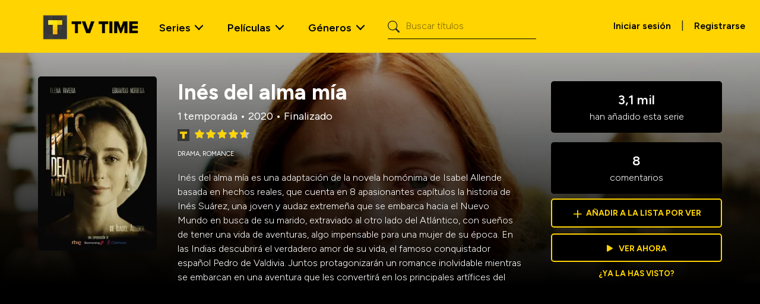

--- FILE ---
content_type: text/html; charset=utf-8
request_url: https://www.tvtime.com/es/show/376506
body_size: 39876
content:
<!DOCTYPE html><html lang="es"><head><meta charSet="utf-8"/><meta name="viewport" content="width=device-width, initial-scale=1"/><link rel="stylesheet" href="/_next/static/css/8c4e399d772c7760.css" data-precedence="next"/><link rel="stylesheet" href="/_next/static/css/455380e8d74e6160.css" data-precedence="next"/><link rel="stylesheet" href="/_next/static/css/c9095db647b2f4c5.css" data-precedence="next"/><link rel="stylesheet" href="/_next/static/css/dacb8f4295cc5c4b.css" data-precedence="next"/><link rel="stylesheet" href="/_next/static/css/354df19a7a0f3c34.css" data-precedence="next"/><link rel="stylesheet" href="/_next/static/css/4c4deb97646faeda.css" data-precedence="next"/><link rel="stylesheet" href="/_next/static/css/7c7e553a201b53ac.css" data-precedence="next"/><link rel="preload" as="script" fetchPriority="low" href="/_next/static/chunks/webpack-939b97b3724a707f.js"/><script src="/_next/static/chunks/fd9d1056-8ac77847945835a8.js" async=""></script><script src="/_next/static/chunks/2117-e6c0e01e5e3ffb50.js" async=""></script><script src="/_next/static/chunks/main-app-5294d1645fe5526e.js" async=""></script><script src="/_next/static/chunks/9324-be94937ec50fccec.js" async=""></script><script src="/_next/static/chunks/5878-929ef616ca9cdd47.js" async=""></script><script src="/_next/static/chunks/4085-d4df761fc6eb82a7.js" async=""></script><script src="/_next/static/chunks/2586-567c974f09b28ab7.js" async=""></script><script src="/_next/static/chunks/4272-b5a3adff55c32696.js" async=""></script><script src="/_next/static/chunks/1164-b6cab058630292fa.js" async=""></script><script src="/_next/static/chunks/8003-295790de52fe6ca2.js" async=""></script><script src="/_next/static/chunks/1189-564eeee1ecbf0520.js" async=""></script><script src="/_next/static/chunks/8989-bc8c7ac8a197376c.js" async=""></script><script src="/_next/static/chunks/app/%5Blocale%5D/show/%5Bid%5D/layout-0fe91da6f6a7489f.js" async=""></script><script src="/_next/static/chunks/app/not-found-5da4b6909855b6c0.js" async=""></script><script src="/_next/static/chunks/app/%5Blocale%5D/layout-dbdf5d1818914ac5.js" async=""></script><script src="/_next/static/chunks/8377-f75cd76167b2875c.js" async=""></script><script src="/_next/static/chunks/app/%5Blocale%5D/error-9df52a7f7ffd40af.js" async=""></script><script src="/_next/static/chunks/app/%5Blocale%5D/not-found-e77ae1ae9b5d976b.js" async=""></script><script src="/_next/static/chunks/6438-0aa4b6d21dccc6cf.js" async=""></script><script src="/_next/static/chunks/3186-288930e3a8999811.js" async=""></script><script src="/_next/static/chunks/7837-f70ff1574f80d1e3.js" async=""></script><script src="/_next/static/chunks/8178-5a513c1e79d9dad1.js" async=""></script><script src="/_next/static/chunks/5605-dd804b3c83a301c0.js" async=""></script><script src="/_next/static/chunks/app/%5Blocale%5D/show/%5Bid%5D/page-1687b7987d4ab539.js" async=""></script><link rel="preload" href="https://www.googletagmanager.com/gtm.js?id=GTM-NJX6QZW4" as="script"/><link rel="preload" href="https://adncdn.net/vHZcgL26" as="script"/><meta name="google-site-verification" content="I6RNEWfVuuMYh7ECM9bR3dzPk1qiuufc-5bepJWMlXM"/><link rel="preconnect" href="https://side-api.tvtime.com"/><title>Inés del alma mía | TV Time</title><meta name="description" content="Inés del alma mía es una adaptación de la novela homónima de Isabel Allende basada en hechos reales, que cuenta en 8 apasionantes capítulos la historia de Inés Suárez, una joven y audaz extremeña que se embarca hacia el Nuevo Mundo en busca de su marido, extraviado al otro lado del Atlántico, con sueños de tener una vida de aventuras, algo impensable para una mujer de su época.

En las Indias descubrirá el verdadero amor de su vida, el famoso conquistador español Pedro de Valdivia. Juntos protagonizarán un romance inolvidable mientras se embarcan en una aventura que les convertirá en los principales artífices del nacimiento de una nación. Las hazañas vividas junto a su amado Pedro de Valdivia la llevarán hasta el lejano y desconocido Chile donde se enfrentará a los aguerridos indios Mapuches."/><meta property="og:title" content="Inés del alma mía | TV Time"/><meta property="og:description" content="Inés del alma mía es una adaptación de la novela homónima de Isabel Allende basada en hechos reales, que cuenta en 8 apasionantes capítulos la historia de Inés Suárez, una joven y audaz extremeña que se embarca hacia el Nuevo Mundo en busca de su marido, extraviado al otro lado del Atlántico, con sueños de tener una vida de aventuras, algo impensable para una mujer de su época.

En las Indias descubrirá el verdadero amor de su vida, el famoso conquistador español Pedro de Valdivia. Juntos protagonizarán un romance inolvidable mientras se embarcan en una aventura que les convertirá en los principales artífices del nacimiento de una nación. Las hazañas vividas junto a su amado Pedro de Valdivia la llevarán hasta el lejano y desconocido Chile donde se enfrentará a los aguerridos indios Mapuches."/><meta property="og:url" content="https://www.tvtime.com/show/376506"/><meta property="og:site_name" content="TV Time"/><meta property="og:image" content="https://artworks.thetvdb.com/banners/series/376506/posters/5f123e67b6ce7.jpg"/><meta property="og:image:width" content="200"/><meta property="og:image:height" content="300"/><meta property="og:type" content="website"/><meta name="twitter:card" content="summary_large_image"/><meta name="twitter:title" content="Inés del alma mía | TV Time"/><meta name="twitter:description" content="Inés del alma mía es una adaptación de la novela homónima de Isabel Allende basada en hechos reales, que cuenta en 8 apasionantes capítulos la historia de Inés Suárez, una joven y audaz extremeña que se embarca hacia el Nuevo Mundo en busca de su marido, extraviado al otro lado del Atlántico, con sueños de tener una vida de aventuras, algo impensable para una mujer de su época.

En las Indias descubrirá el verdadero amor de su vida, el famoso conquistador español Pedro de Valdivia. Juntos protagonizarán un romance inolvidable mientras se embarcan en una aventura que les convertirá en los principales artífices del nacimiento de una nación. Las hazañas vividas junto a su amado Pedro de Valdivia la llevarán hasta el lejano y desconocido Chile donde se enfrentará a los aguerridos indios Mapuches."/><meta name="twitter:image" content="https://artworks.thetvdb.com/banners/series/376506/posters/5f123e67b6ce7.jpg"/><meta name="twitter:image:width" content="200"/><meta name="twitter:image:height" content="300"/><link rel="icon" href="/favicon.ico" type="image/x-icon" sizes="16x16"/><meta name="next-size-adjust"/><script src="/_next/static/chunks/polyfills-42372ed130431b0a.js" noModule=""></script></head><body class="__className_7d5794 container-fluid p-0"><nav class="navigation_wrapper__AIlLQ navbar navbar-expand-lg navbar-light"><div class="container-fluid"><a class="navigation_navbar_brand__Yra5q navbar-brand" href="/"><img alt="TV Time Logo" loading="lazy" width="175" height="56" decoding="async" data-nimg="1" class="d-inline-block align-text-top" style="color:transparent" srcSet="/_next/image?url=%2F_next%2Fstatic%2Fmedia%2Ftvtime-logo.0b7d6b3a.png&amp;w=256&amp;q=75 1x, /_next/image?url=%2F_next%2Fstatic%2Fmedia%2Ftvtime-logo.0b7d6b3a.png&amp;w=384&amp;q=75 2x" src="/_next/image?url=%2F_next%2Fstatic%2Fmedia%2Ftvtime-logo.0b7d6b3a.png&amp;w=384&amp;q=75"/></a><button aria-controls="offcanvasNavbar-expand-lg" type="button" aria-label="Toggle navigation" class="navbar-toggler collapsed"><span class="navbar-toggler-icon"></span></button><div id="offcanvasNavbar-expand-lg" class="offcanvas offcanvas-end" aria-labelledby="offcanvasNavbarLabel-expand-lg"><div class="mobile-menu-header offcanvas-header"><a href="/" class="navigation_navbar_brand__Yra5q navbar-brand"><img alt="TV Time Logo" loading="lazy" width="175" height="56" decoding="async" data-nimg="1" class="d-inline-block align-text-top" style="color:transparent" srcSet="/_next/image?url=%2F_next%2Fstatic%2Fmedia%2Ftvtime-logo.0b7d6b3a.png&amp;w=256&amp;q=75 1x, /_next/image?url=%2F_next%2Fstatic%2Fmedia%2Ftvtime-logo.0b7d6b3a.png&amp;w=384&amp;q=75 2x" src="/_next/image?url=%2F_next%2Fstatic%2Fmedia%2Ftvtime-logo.0b7d6b3a.png&amp;w=384&amp;q=75"/></a><button type="button" class="btn-close" aria-label="Close"></button></div><div class="offcanvas-body"><div class="justify-content-start flex-grow-1 pe-3 navbar-nav"><div class="navigation_nav_item__Na4x_ nav-item dropdown nav-item dropdown"><a id="shows-dropdown" aria-expanded="false" role="button" class="dropdown-toggle nav-link" tabindex="0" href="#">Series</a></div><div class="navigation_nav_item__Na4x_ nav-item dropdown nav-item dropdown"><a id="movies-dropdown" aria-expanded="false" role="button" class="dropdown-toggle nav-link" tabindex="0" href="#">Películas</a></div><div class="navigation_nav_item__Na4x_ nav-item dropdown menu_genres nav-item dropdown"><a id="genres-dropdown" aria-expanded="false" role="button" class="dropdown-toggle nav-link" tabindex="0" href="#">Géneros</a></div><form class="d-flex ms-3"><span class="search_search_icon__NVZto"><i class="bi bi-search"></i></span><input placeholder="Buscar títulos" aria-label="Buscar" type="search" class="search_input_search__yFCaE form-control" value=""/></form><div class="navigation_mobile_signup__vaTIa text-center"><a href="https://app.tvtime.com?mode=auth" class="navigation_primaryButton__mOCY7 btn btn-dark link-underline link-underline-opacity-0 link-underline-opacity-0-hover text-uppercase mt-1 px-4 py-2 fw-medium" role="button">Regístrate gratis</a><span>¿Ya tienes cuenta?<!-- --> <a class="fw-semibold" href="https://app.tvtime.com?mode=auth">Iniciar sesión</a></span></div></div><div class="d-flex d-none d-lg-block pt-1"><a class="btn fw-semibold" href="https://app.tvtime.com?mode=auth">Iniciar sesión</a> <!-- -->|<!-- --> <a class="btn fw-semibold" href="https://app.tvtime.com?mode=auth">Registrarse</a></div></div></div></div></nav><main><header><div class="header_media_header__gcyv1 header_media_header_overlay__ddw2X"><img alt="Inés del alma mía" loading="lazy" decoding="async" data-nimg="fill" class="z-n1" style="position:absolute;height:100%;width:100%;left:0;top:0;right:0;bottom:0;object-fit:cover;object-position:top;color:transparent" sizes="100vw" srcSet="/_next/image?url=https%3A%2F%2Fartworks.thetvdb.com%2Fbanners%2Fseries%2F376506%2Fbackgrounds%2F5f7ae28aa2fc1.jpg&amp;w=640&amp;q=75 640w, /_next/image?url=https%3A%2F%2Fartworks.thetvdb.com%2Fbanners%2Fseries%2F376506%2Fbackgrounds%2F5f7ae28aa2fc1.jpg&amp;w=750&amp;q=75 750w, /_next/image?url=https%3A%2F%2Fartworks.thetvdb.com%2Fbanners%2Fseries%2F376506%2Fbackgrounds%2F5f7ae28aa2fc1.jpg&amp;w=828&amp;q=75 828w, /_next/image?url=https%3A%2F%2Fartworks.thetvdb.com%2Fbanners%2Fseries%2F376506%2Fbackgrounds%2F5f7ae28aa2fc1.jpg&amp;w=1080&amp;q=75 1080w, /_next/image?url=https%3A%2F%2Fartworks.thetvdb.com%2Fbanners%2Fseries%2F376506%2Fbackgrounds%2F5f7ae28aa2fc1.jpg&amp;w=1200&amp;q=75 1200w, /_next/image?url=https%3A%2F%2Fartworks.thetvdb.com%2Fbanners%2Fseries%2F376506%2Fbackgrounds%2F5f7ae28aa2fc1.jpg&amp;w=1920&amp;q=75 1920w, /_next/image?url=https%3A%2F%2Fartworks.thetvdb.com%2Fbanners%2Fseries%2F376506%2Fbackgrounds%2F5f7ae28aa2fc1.jpg&amp;w=2048&amp;q=75 2048w, /_next/image?url=https%3A%2F%2Fartworks.thetvdb.com%2Fbanners%2Fseries%2F376506%2Fbackgrounds%2F5f7ae28aa2fc1.jpg&amp;w=3840&amp;q=75 3840w" src="/_next/image?url=https%3A%2F%2Fartworks.thetvdb.com%2Fbanners%2Fseries%2F376506%2Fbackgrounds%2F5f7ae28aa2fc1.jpg&amp;w=3840&amp;q=75"/><div class="header_media_detail__H_K2X"><div class="header_poster_wrapper__2QKmY z-2"><div class="header_poster__a_C1G"><img alt="Inés del alma mía" loading="lazy" width="200" height="300" decoding="async" data-nimg="1" style="color:transparent" srcSet="/_next/image?url=https%3A%2F%2Fartworks.thetvdb.com%2Fbanners%2Fseries%2F376506%2Fposters%2F5f123e67b6ce7.jpg&amp;w=256&amp;q=75 1x, /_next/image?url=https%3A%2F%2Fartworks.thetvdb.com%2Fbanners%2Fseries%2F376506%2Fposters%2F5f123e67b6ce7.jpg&amp;w=640&amp;q=75 2x" src="/_next/image?url=https%3A%2F%2Fartworks.thetvdb.com%2Fbanners%2Fseries%2F376506%2Fposters%2F5f123e67b6ce7.jpg&amp;w=640&amp;q=75"/><div class="undefined"></div></div></div><div class="header_description_wrapper__1LR7j z-1"><div class="header_description____Zx0"><div class="header_name__Hu6fh">Inés del alma mía</div><div class="header_seasons__oQgbo">1 temporada<!-- --> • <!-- -->2020<!-- --> • <!-- -->Finalizado</div><div class="rating_rating__MRBsU" data-rating="4.55"><img alt="TVT Rating" loading="lazy" width="25" height="25" decoding="async" data-nimg="1" style="color:transparent" srcSet="/_next/image?url=%2Fstatic%2Ftvt_rating_logo.webp&amp;w=32&amp;q=75 1x, /_next/image?url=%2Fstatic%2Ftvt_rating_logo.webp&amp;w=64&amp;q=75 2x" src="/_next/image?url=%2Fstatic%2Ftvt_rating_logo.webp&amp;w=64&amp;q=75"/><div class="rating_star_rating__qWvEp"><div class="rating_back_stars__xLIwp"><i class="bi bi-star-fill" aria-hidden="true"></i><i class="bi bi-star-fill" aria-hidden="true"></i><i class="bi bi-star-fill" aria-hidden="true"></i><i class="bi bi-star-fill" aria-hidden="true"></i><i class="bi bi-star-fill" aria-hidden="true"></i><div class="rating_front_stars__lxbBH" style="width:90.99999999999999%"><i class="bi bi-star-fill" aria-hidden="true"></i><i class="bi bi-star-fill" aria-hidden="true"></i><i class="bi bi-star-fill" aria-hidden="true"></i><i class="bi bi-star-fill" aria-hidden="true"></i><i class="bi bi-star-fill" aria-hidden="true"></i></div></div></div></div><div class="header_genres__VbXDF"><span>Drama<!-- -->, </span><span>Romance</span></div><div class="header_overview__vuZwx">Inés del alma mía es una adaptación de la novela homónima de Isabel Allende basada en hechos reales, que cuenta en 8 apasionantes capítulos la historia de Inés Suárez, una joven y audaz extremeña que se embarca hacia el Nuevo Mundo en busca de su marido, extraviado al otro lado del Atlántico, con sueños de tener una vida de aventuras, algo impensable para una mujer de su época.

En las Indias descubrirá el verdadero amor de su vida, el famoso conquistador español Pedro de Valdivia. Juntos protagonizarán un romance inolvidable mientras se embarcan en una aventura que les convertirá en los principales artífices del nacimiento de una nación. Las hazañas vividas junto a su amado Pedro de Valdivia la llevarán hasta el lejano y desconocido Chile donde se enfrentará a los aguerridos indios Mapuches.</div><div></div></div></div><div class="header_overview_mobile__HHRKs z-1">Inés del alma mía es una adaptación de la novela homónima de Isabel Allende basada en hechos reales, que cuenta en 8 apasionantes capítulos la historia de Inés Suárez, una joven y audaz extremeña que se embarca hacia el Nuevo Mundo en busca de su marido, extraviado al otro lado del Atlántico, con sueños de tener una vida de aventuras, algo impensable para una mujer de su época.

En las Indias descubrirá el verdadero amor de su vida, el famoso conquistador español Pedro de Valdivia. Juntos protagonizarán un romance inolvidable mientras se embarcan en una aventura que les convertirá en los principales artífices del nacimiento de una nación. Las hazañas vividas junto a su amado Pedro de Valdivia la llevarán hasta el lejano y desconocido Chile donde se enfrentará a los aguerridos indios Mapuches.</div><div class="header_stats_wrapper__8cCGp z-1"><div class="header_stats__COgOr"><div class="header_top__QtEO7"><div class="header_added__FOr1M"><span>3,1 mil</span> han añadido esta serie</div><div class="header_comments__In0eT"><span>8</span> comentarios</div></div><a class="header_btn__9bxGl header_add_to_watchlist__JCeMy" href="https://app.tvtime.com/series/dec8aa5f-c529-43fd-8b27-eb4bca85d5ac"><span>+</span><div class="header_add__GmlEW">Añadir a la lista por ver</div></a><a class="header_btn__9bxGl header_watch_now__i_QFX" href="https://app.tvtime.com/series/dec8aa5f-c529-43fd-8b27-eb4bca85d5ac"><i class="header_watch_now_icon__SFDTn bi bi-play-fill"></i>Ver ahora</a><a class="header_seen__J0Jpe" href="https://app.tvtime.com/series/dec8aa5f-c529-43fd-8b27-eb4bca85d5ac">¿Ya la has visto?</a></div></div></div></div></header><section class="carousel_wrapper foundation_carousel__nf9bK episodes entity"><div class="foundation_header__g2gHt carousel_header"><h2>Episodios</h2></div><div class="slick-slider episodes slick-initialized" dir="ltr"><div data-role="none" class="slick-arrow slick-prev slick-disabled" style="display:block"><div class="foundation_prev__xeibg prev-arrow"><img alt="Prev" loading="lazy" width="24" height="40" decoding="async" data-nimg="1" class="foundation_arrow__R9L0a" style="color:transparent" srcSet="/_next/image?url=%2Fstatic%2Farrow_large_yellow.svg&amp;w=32&amp;q=75 1x, /_next/image?url=%2Fstatic%2Farrow_large_yellow.svg&amp;w=48&amp;q=75 2x" src="/_next/image?url=%2Fstatic%2Farrow_large_yellow.svg&amp;w=48&amp;q=75"/><div class="foundation_arrowBkg__h_ZET arrow-bkg"></div></div></div><div class="slick-list"><div class="slick-track" style="width:0px;left:0px"><div style="outline:none" data-index="0" class="slick-slide slick-active slick-current" tabindex="-1" aria-hidden="false"><div><div tabindex="-1" style="width:100%;display:inline-block"><a class="episodes" href="https://app.tvtime.com/show/dec8aa5f-c529-43fd-8b27-eb4bca85d5ac/episode/d0004018-6ff0-4500-a9a3-0c35f0461736"><div class="item_item__7LzaT item_itemOverlay__DOSOS episodes-item slider-item card border-0"><img alt="Un nuevo mundo" loading="lazy" width="265" height="150" decoding="async" data-nimg="1" class="card-img" style="color:transparent;object-fit:cover;object-position:center;width:265px;height:150px;background-size:cover;background-position:center;background-repeat:no-repeat;background-image:url(&quot;data:image/svg+xml;charset=utf-8,%3Csvg xmlns=&#x27;http://www.w3.org/2000/svg&#x27; viewBox=&#x27;0 0 265 150&#x27;%3E%3Cfilter id=&#x27;b&#x27; color-interpolation-filters=&#x27;sRGB&#x27;%3E%3CfeGaussianBlur stdDeviation=&#x27;20&#x27;/%3E%3CfeColorMatrix values=&#x27;1 0 0 0 0 0 1 0 0 0 0 0 1 0 0 0 0 0 100 -1&#x27; result=&#x27;s&#x27;/%3E%3CfeFlood x=&#x27;0&#x27; y=&#x27;0&#x27; width=&#x27;100%25&#x27; height=&#x27;100%25&#x27;/%3E%3CfeComposite operator=&#x27;out&#x27; in=&#x27;s&#x27;/%3E%3CfeComposite in2=&#x27;SourceGraphic&#x27;/%3E%3CfeGaussianBlur stdDeviation=&#x27;20&#x27;/%3E%3C/filter%3E%3Cimage width=&#x27;100%25&#x27; height=&#x27;100%25&#x27; x=&#x27;0&#x27; y=&#x27;0&#x27; preserveAspectRatio=&#x27;none&#x27; style=&#x27;filter: url(%23b);&#x27; href=&#x27;[data-uri]&#x27;/%3E%3C/svg%3E&quot;)" srcSet="/_next/image?url=https%3A%2F%2Fartworks.thetvdb.com%2Fbanners%2Fseries%2F376506%2Fepisodes%2F5f23d0599fa40_t.jpg&amp;w=384&amp;q=75 1x, /_next/image?url=https%3A%2F%2Fartworks.thetvdb.com%2Fbanners%2Fseries%2F376506%2Fepisodes%2F5f23d0599fa40_t.jpg&amp;w=640&amp;q=75 2x" src="/_next/image?url=https%3A%2F%2Fartworks.thetvdb.com%2Fbanners%2Fseries%2F376506%2Fepisodes%2F5f23d0599fa40_t.jpg&amp;w=640&amp;q=75"/><div class="item_itemInfo__mGVnC item-info card-img-overlay d-flex flex-column justify-content-end z-2"><h5 class=" card-title">S01 | E01</h5><ul class="list-unstyled metadata card-subtitle"><li class="name">Un nuevo mundo</li><li class="air-date">Jul 31, 2020</li></ul></div></div></a></div></div></div><div style="outline:none" data-index="1" class="slick-slide slick-active" tabindex="-1" aria-hidden="false"><div><div tabindex="-1" style="width:100%;display:inline-block"><a class="episodes" href="https://app.tvtime.com/show/dec8aa5f-c529-43fd-8b27-eb4bca85d5ac/episode/eec21569-830c-4d31-9cc8-78dc5f4d447f"><div class="item_item__7LzaT item_itemOverlay__DOSOS episodes-item slider-item card border-0"><img alt="La conquista de un sueño" loading="lazy" width="265" height="150" decoding="async" data-nimg="1" class="card-img" style="color:transparent;object-fit:cover;object-position:center;width:265px;height:150px;background-size:cover;background-position:center;background-repeat:no-repeat;background-image:url(&quot;data:image/svg+xml;charset=utf-8,%3Csvg xmlns=&#x27;http://www.w3.org/2000/svg&#x27; viewBox=&#x27;0 0 265 150&#x27;%3E%3Cfilter id=&#x27;b&#x27; color-interpolation-filters=&#x27;sRGB&#x27;%3E%3CfeGaussianBlur stdDeviation=&#x27;20&#x27;/%3E%3CfeColorMatrix values=&#x27;1 0 0 0 0 0 1 0 0 0 0 0 1 0 0 0 0 0 100 -1&#x27; result=&#x27;s&#x27;/%3E%3CfeFlood x=&#x27;0&#x27; y=&#x27;0&#x27; width=&#x27;100%25&#x27; height=&#x27;100%25&#x27;/%3E%3CfeComposite operator=&#x27;out&#x27; in=&#x27;s&#x27;/%3E%3CfeComposite in2=&#x27;SourceGraphic&#x27;/%3E%3CfeGaussianBlur stdDeviation=&#x27;20&#x27;/%3E%3C/filter%3E%3Cimage width=&#x27;100%25&#x27; height=&#x27;100%25&#x27; x=&#x27;0&#x27; y=&#x27;0&#x27; preserveAspectRatio=&#x27;none&#x27; style=&#x27;filter: url(%23b);&#x27; href=&#x27;[data-uri]&#x27;/%3E%3C/svg%3E&quot;)" srcSet="/_next/image?url=https%3A%2F%2Fartworks.thetvdb.com%2Fbanners%2Fseries%2F376506%2Fepisodes%2F5f23d06c74f58_t.jpg&amp;w=384&amp;q=75 1x, /_next/image?url=https%3A%2F%2Fartworks.thetvdb.com%2Fbanners%2Fseries%2F376506%2Fepisodes%2F5f23d06c74f58_t.jpg&amp;w=640&amp;q=75 2x" src="/_next/image?url=https%3A%2F%2Fartworks.thetvdb.com%2Fbanners%2Fseries%2F376506%2Fepisodes%2F5f23d06c74f58_t.jpg&amp;w=640&amp;q=75"/><div class="item_itemInfo__mGVnC item-info card-img-overlay d-flex flex-column justify-content-end z-2"><h5 class=" card-title">S01 | E02</h5><ul class="list-unstyled metadata card-subtitle"><li class="name">La conquista de un sueño</li><li class="air-date">Jul 31, 2020</li></ul></div></div></a></div></div></div><div style="outline:none" data-index="2" class="slick-slide slick-active" tabindex="-1" aria-hidden="false"><div><div tabindex="-1" style="width:100%;display:inline-block"><a class="episodes" href="https://app.tvtime.com/show/dec8aa5f-c529-43fd-8b27-eb4bca85d5ac/episode/59a84b9c-18c5-4e8c-a155-d8598e83fc66"><div class="item_item__7LzaT item_itemOverlay__DOSOS episodes-item slider-item card border-0"><img alt="La muerte, menos temida, da más vida" loading="lazy" width="265" height="150" decoding="async" data-nimg="1" class="card-img" style="color:transparent;object-fit:cover;object-position:center;width:265px;height:150px;background-size:cover;background-position:center;background-repeat:no-repeat;background-image:url(&quot;data:image/svg+xml;charset=utf-8,%3Csvg xmlns=&#x27;http://www.w3.org/2000/svg&#x27; viewBox=&#x27;0 0 265 150&#x27;%3E%3Cfilter id=&#x27;b&#x27; color-interpolation-filters=&#x27;sRGB&#x27;%3E%3CfeGaussianBlur stdDeviation=&#x27;20&#x27;/%3E%3CfeColorMatrix values=&#x27;1 0 0 0 0 0 1 0 0 0 0 0 1 0 0 0 0 0 100 -1&#x27; result=&#x27;s&#x27;/%3E%3CfeFlood x=&#x27;0&#x27; y=&#x27;0&#x27; width=&#x27;100%25&#x27; height=&#x27;100%25&#x27;/%3E%3CfeComposite operator=&#x27;out&#x27; in=&#x27;s&#x27;/%3E%3CfeComposite in2=&#x27;SourceGraphic&#x27;/%3E%3CfeGaussianBlur stdDeviation=&#x27;20&#x27;/%3E%3C/filter%3E%3Cimage width=&#x27;100%25&#x27; height=&#x27;100%25&#x27; x=&#x27;0&#x27; y=&#x27;0&#x27; preserveAspectRatio=&#x27;none&#x27; style=&#x27;filter: url(%23b);&#x27; href=&#x27;[data-uri]&#x27;/%3E%3C/svg%3E&quot;)" srcSet="/_next/image?url=https%3A%2F%2Fartworks.thetvdb.com%2Fbanners%2Fseries%2F376506%2Fepisodes%2F5f23d07cdcb02_t.jpg&amp;w=384&amp;q=75 1x, /_next/image?url=https%3A%2F%2Fartworks.thetvdb.com%2Fbanners%2Fseries%2F376506%2Fepisodes%2F5f23d07cdcb02_t.jpg&amp;w=640&amp;q=75 2x" src="/_next/image?url=https%3A%2F%2Fartworks.thetvdb.com%2Fbanners%2Fseries%2F376506%2Fepisodes%2F5f23d07cdcb02_t.jpg&amp;w=640&amp;q=75"/><div class="item_itemInfo__mGVnC item-info card-img-overlay d-flex flex-column justify-content-end z-2"><h5 class=" card-title">S01 | E03</h5><ul class="list-unstyled metadata card-subtitle"><li class="name">La muerte, menos temida, da más vida</li><li class="air-date">Jul 31, 2020</li></ul></div></div></a></div></div></div><div style="outline:none" data-index="3" class="slick-slide slick-active" tabindex="-1" aria-hidden="false"><div><div tabindex="-1" style="width:100%;display:inline-block"><a class="episodes" href="https://app.tvtime.com/show/dec8aa5f-c529-43fd-8b27-eb4bca85d5ac/episode/54813216-bf49-46c0-af04-7c85ab418f59"><div class="item_item__7LzaT item_itemOverlay__DOSOS episodes-item slider-item card border-0"><img alt="La tierra prometida" loading="lazy" width="265" height="150" decoding="async" data-nimg="1" class="card-img" style="color:transparent;object-fit:cover;object-position:center;width:265px;height:150px;background-size:cover;background-position:center;background-repeat:no-repeat;background-image:url(&quot;data:image/svg+xml;charset=utf-8,%3Csvg xmlns=&#x27;http://www.w3.org/2000/svg&#x27; viewBox=&#x27;0 0 265 150&#x27;%3E%3Cfilter id=&#x27;b&#x27; color-interpolation-filters=&#x27;sRGB&#x27;%3E%3CfeGaussianBlur stdDeviation=&#x27;20&#x27;/%3E%3CfeColorMatrix values=&#x27;1 0 0 0 0 0 1 0 0 0 0 0 1 0 0 0 0 0 100 -1&#x27; result=&#x27;s&#x27;/%3E%3CfeFlood x=&#x27;0&#x27; y=&#x27;0&#x27; width=&#x27;100%25&#x27; height=&#x27;100%25&#x27;/%3E%3CfeComposite operator=&#x27;out&#x27; in=&#x27;s&#x27;/%3E%3CfeComposite in2=&#x27;SourceGraphic&#x27;/%3E%3CfeGaussianBlur stdDeviation=&#x27;20&#x27;/%3E%3C/filter%3E%3Cimage width=&#x27;100%25&#x27; height=&#x27;100%25&#x27; x=&#x27;0&#x27; y=&#x27;0&#x27; preserveAspectRatio=&#x27;none&#x27; style=&#x27;filter: url(%23b);&#x27; href=&#x27;[data-uri]&#x27;/%3E%3C/svg%3E&quot;)" srcSet="/_next/image?url=https%3A%2F%2Fartworks.thetvdb.com%2Fbanners%2Fseries%2F376506%2Fepisodes%2F5f23d08ed1540_t.jpg&amp;w=384&amp;q=75 1x, /_next/image?url=https%3A%2F%2Fartworks.thetvdb.com%2Fbanners%2Fseries%2F376506%2Fepisodes%2F5f23d08ed1540_t.jpg&amp;w=640&amp;q=75 2x" src="/_next/image?url=https%3A%2F%2Fartworks.thetvdb.com%2Fbanners%2Fseries%2F376506%2Fepisodes%2F5f23d08ed1540_t.jpg&amp;w=640&amp;q=75"/><div class="item_itemInfo__mGVnC item-info card-img-overlay d-flex flex-column justify-content-end z-2"><h5 class=" card-title">S01 | E04</h5><ul class="list-unstyled metadata card-subtitle"><li class="name">La tierra prometida</li><li class="air-date">Jul 31, 2020</li></ul></div></div></a></div></div></div><div style="outline:none" data-index="4" class="slick-slide slick-active" tabindex="-1" aria-hidden="false"><div><div tabindex="-1" style="width:100%;display:inline-block"><a class="episodes" href="https://app.tvtime.com/show/dec8aa5f-c529-43fd-8b27-eb4bca85d5ac/episode/c88df349-3b38-4c28-8b6f-91c6743174ea"><div class="item_item__7LzaT item_itemOverlay__DOSOS episodes-item slider-item card border-0"><img alt="Sangre y fuego" loading="lazy" width="265" height="150" decoding="async" data-nimg="1" class="card-img" style="color:transparent;object-fit:cover;object-position:center;width:265px;height:150px;background-size:cover;background-position:center;background-repeat:no-repeat;background-image:url(&quot;data:image/svg+xml;charset=utf-8,%3Csvg xmlns=&#x27;http://www.w3.org/2000/svg&#x27; viewBox=&#x27;0 0 265 150&#x27;%3E%3Cfilter id=&#x27;b&#x27; color-interpolation-filters=&#x27;sRGB&#x27;%3E%3CfeGaussianBlur stdDeviation=&#x27;20&#x27;/%3E%3CfeColorMatrix values=&#x27;1 0 0 0 0 0 1 0 0 0 0 0 1 0 0 0 0 0 100 -1&#x27; result=&#x27;s&#x27;/%3E%3CfeFlood x=&#x27;0&#x27; y=&#x27;0&#x27; width=&#x27;100%25&#x27; height=&#x27;100%25&#x27;/%3E%3CfeComposite operator=&#x27;out&#x27; in=&#x27;s&#x27;/%3E%3CfeComposite in2=&#x27;SourceGraphic&#x27;/%3E%3CfeGaussianBlur stdDeviation=&#x27;20&#x27;/%3E%3C/filter%3E%3Cimage width=&#x27;100%25&#x27; height=&#x27;100%25&#x27; x=&#x27;0&#x27; y=&#x27;0&#x27; preserveAspectRatio=&#x27;none&#x27; style=&#x27;filter: url(%23b);&#x27; href=&#x27;[data-uri]&#x27;/%3E%3C/svg%3E&quot;)" srcSet="/_next/image?url=https%3A%2F%2Fartworks.thetvdb.com%2Fbanners%2Fseries%2F376506%2Fepisodes%2F5f23d0a1d2a4f_t.jpg&amp;w=384&amp;q=75 1x, /_next/image?url=https%3A%2F%2Fartworks.thetvdb.com%2Fbanners%2Fseries%2F376506%2Fepisodes%2F5f23d0a1d2a4f_t.jpg&amp;w=640&amp;q=75 2x" src="/_next/image?url=https%3A%2F%2Fartworks.thetvdb.com%2Fbanners%2Fseries%2F376506%2Fepisodes%2F5f23d0a1d2a4f_t.jpg&amp;w=640&amp;q=75"/><div class="item_itemInfo__mGVnC item-info card-img-overlay d-flex flex-column justify-content-end z-2"><h5 class=" card-title">S01 | E05</h5><ul class="list-unstyled metadata card-subtitle"><li class="name">Sangre y fuego</li><li class="air-date">Jul 31, 2020</li></ul></div></div></a></div></div></div><div style="outline:none" data-index="5" class="slick-slide" tabindex="-1" aria-hidden="true"><div><div tabindex="-1" style="width:100%;display:inline-block"><a class="episodes" href="https://app.tvtime.com/show/dec8aa5f-c529-43fd-8b27-eb4bca85d5ac/episode/9500214e-61de-408c-9be9-f456d3200f7f"><div class="item_item__7LzaT item_itemOverlay__DOSOS episodes-item slider-item card border-0"><img alt="Hambre de gloria" loading="lazy" width="265" height="150" decoding="async" data-nimg="1" class="card-img" style="color:transparent;object-fit:cover;object-position:center;width:265px;height:150px;background-size:cover;background-position:center;background-repeat:no-repeat;background-image:url(&quot;data:image/svg+xml;charset=utf-8,%3Csvg xmlns=&#x27;http://www.w3.org/2000/svg&#x27; viewBox=&#x27;0 0 265 150&#x27;%3E%3Cfilter id=&#x27;b&#x27; color-interpolation-filters=&#x27;sRGB&#x27;%3E%3CfeGaussianBlur stdDeviation=&#x27;20&#x27;/%3E%3CfeColorMatrix values=&#x27;1 0 0 0 0 0 1 0 0 0 0 0 1 0 0 0 0 0 100 -1&#x27; result=&#x27;s&#x27;/%3E%3CfeFlood x=&#x27;0&#x27; y=&#x27;0&#x27; width=&#x27;100%25&#x27; height=&#x27;100%25&#x27;/%3E%3CfeComposite operator=&#x27;out&#x27; in=&#x27;s&#x27;/%3E%3CfeComposite in2=&#x27;SourceGraphic&#x27;/%3E%3CfeGaussianBlur stdDeviation=&#x27;20&#x27;/%3E%3C/filter%3E%3Cimage width=&#x27;100%25&#x27; height=&#x27;100%25&#x27; x=&#x27;0&#x27; y=&#x27;0&#x27; preserveAspectRatio=&#x27;none&#x27; style=&#x27;filter: url(%23b);&#x27; href=&#x27;[data-uri]&#x27;/%3E%3C/svg%3E&quot;)" srcSet="/_next/image?url=https%3A%2F%2Fartworks.thetvdb.com%2Fbanners%2Fseries%2F376506%2Fepisodes%2F5f23d0b49d06d_t.jpg&amp;w=384&amp;q=75 1x, /_next/image?url=https%3A%2F%2Fartworks.thetvdb.com%2Fbanners%2Fseries%2F376506%2Fepisodes%2F5f23d0b49d06d_t.jpg&amp;w=640&amp;q=75 2x" src="/_next/image?url=https%3A%2F%2Fartworks.thetvdb.com%2Fbanners%2Fseries%2F376506%2Fepisodes%2F5f23d0b49d06d_t.jpg&amp;w=640&amp;q=75"/><div class="item_itemInfo__mGVnC item-info card-img-overlay d-flex flex-column justify-content-end z-2"><h5 class=" card-title">S01 | E06</h5><ul class="list-unstyled metadata card-subtitle"><li class="name">Hambre de gloria</li><li class="air-date">Jul 31, 2020</li></ul></div></div></a></div></div></div><div style="outline:none" data-index="6" class="slick-slide" tabindex="-1" aria-hidden="true"><div><div tabindex="-1" style="width:100%;display:inline-block"><a class="episodes" href="https://app.tvtime.com/show/dec8aa5f-c529-43fd-8b27-eb4bca85d5ac/episode/29f3e8d8-e6b2-478e-a55c-db5e8554b3d5"><div class="item_item__7LzaT item_itemOverlay__DOSOS episodes-item slider-item card border-0"><img alt="Semillas de traición" loading="lazy" width="265" height="150" decoding="async" data-nimg="1" class="card-img" style="color:transparent;object-fit:cover;object-position:center;width:265px;height:150px;background-size:cover;background-position:center;background-repeat:no-repeat;background-image:url(&quot;data:image/svg+xml;charset=utf-8,%3Csvg xmlns=&#x27;http://www.w3.org/2000/svg&#x27; viewBox=&#x27;0 0 265 150&#x27;%3E%3Cfilter id=&#x27;b&#x27; color-interpolation-filters=&#x27;sRGB&#x27;%3E%3CfeGaussianBlur stdDeviation=&#x27;20&#x27;/%3E%3CfeColorMatrix values=&#x27;1 0 0 0 0 0 1 0 0 0 0 0 1 0 0 0 0 0 100 -1&#x27; result=&#x27;s&#x27;/%3E%3CfeFlood x=&#x27;0&#x27; y=&#x27;0&#x27; width=&#x27;100%25&#x27; height=&#x27;100%25&#x27;/%3E%3CfeComposite operator=&#x27;out&#x27; in=&#x27;s&#x27;/%3E%3CfeComposite in2=&#x27;SourceGraphic&#x27;/%3E%3CfeGaussianBlur stdDeviation=&#x27;20&#x27;/%3E%3C/filter%3E%3Cimage width=&#x27;100%25&#x27; height=&#x27;100%25&#x27; x=&#x27;0&#x27; y=&#x27;0&#x27; preserveAspectRatio=&#x27;none&#x27; style=&#x27;filter: url(%23b);&#x27; href=&#x27;[data-uri]&#x27;/%3E%3C/svg%3E&quot;)" srcSet="/_next/image?url=https%3A%2F%2Fartworks.thetvdb.com%2Fbanners%2Fseries%2F376506%2Fepisodes%2F5f23d0c7ceb3d_t.jpg&amp;w=384&amp;q=75 1x, /_next/image?url=https%3A%2F%2Fartworks.thetvdb.com%2Fbanners%2Fseries%2F376506%2Fepisodes%2F5f23d0c7ceb3d_t.jpg&amp;w=640&amp;q=75 2x" src="/_next/image?url=https%3A%2F%2Fartworks.thetvdb.com%2Fbanners%2Fseries%2F376506%2Fepisodes%2F5f23d0c7ceb3d_t.jpg&amp;w=640&amp;q=75"/><div class="item_itemInfo__mGVnC item-info card-img-overlay d-flex flex-column justify-content-end z-2"><h5 class=" card-title">S01 | E07</h5><ul class="list-unstyled metadata card-subtitle"><li class="name">Semillas de traición</li><li class="air-date">Jul 31, 2020</li></ul></div></div></a></div></div></div><div style="outline:none" data-index="7" class="slick-slide" tabindex="-1" aria-hidden="true"><div><div tabindex="-1" style="width:100%;display:inline-block"><a class="episodes" href="https://app.tvtime.com/show/dec8aa5f-c529-43fd-8b27-eb4bca85d5ac/episode/693fbb2a-6543-414e-bafb-4ec0cdedc2e5"><div class="item_item__7LzaT item_itemOverlay__DOSOS episodes-item slider-item card border-0"><img alt="Hasta el fin del mundo" loading="lazy" width="265" height="150" decoding="async" data-nimg="1" class="card-img" style="color:transparent;object-fit:cover;object-position:center;width:265px;height:150px;background-size:cover;background-position:center;background-repeat:no-repeat;background-image:url(&quot;data:image/svg+xml;charset=utf-8,%3Csvg xmlns=&#x27;http://www.w3.org/2000/svg&#x27; viewBox=&#x27;0 0 265 150&#x27;%3E%3Cfilter id=&#x27;b&#x27; color-interpolation-filters=&#x27;sRGB&#x27;%3E%3CfeGaussianBlur stdDeviation=&#x27;20&#x27;/%3E%3CfeColorMatrix values=&#x27;1 0 0 0 0 0 1 0 0 0 0 0 1 0 0 0 0 0 100 -1&#x27; result=&#x27;s&#x27;/%3E%3CfeFlood x=&#x27;0&#x27; y=&#x27;0&#x27; width=&#x27;100%25&#x27; height=&#x27;100%25&#x27;/%3E%3CfeComposite operator=&#x27;out&#x27; in=&#x27;s&#x27;/%3E%3CfeComposite in2=&#x27;SourceGraphic&#x27;/%3E%3CfeGaussianBlur stdDeviation=&#x27;20&#x27;/%3E%3C/filter%3E%3Cimage width=&#x27;100%25&#x27; height=&#x27;100%25&#x27; x=&#x27;0&#x27; y=&#x27;0&#x27; preserveAspectRatio=&#x27;none&#x27; style=&#x27;filter: url(%23b);&#x27; href=&#x27;[data-uri]&#x27;/%3E%3C/svg%3E&quot;)" srcSet="/_next/image?url=https%3A%2F%2Fartworks.thetvdb.com%2Fbanners%2Fseries%2F376506%2Fepisodes%2F5f23d0d986c88_t.jpg&amp;w=384&amp;q=75 1x, /_next/image?url=https%3A%2F%2Fartworks.thetvdb.com%2Fbanners%2Fseries%2F376506%2Fepisodes%2F5f23d0d986c88_t.jpg&amp;w=640&amp;q=75 2x" src="/_next/image?url=https%3A%2F%2Fartworks.thetvdb.com%2Fbanners%2Fseries%2F376506%2Fepisodes%2F5f23d0d986c88_t.jpg&amp;w=640&amp;q=75"/><div class="item_itemInfo__mGVnC item-info card-img-overlay d-flex flex-column justify-content-end z-2"><h5 class=" card-title">S01 | E08</h5><ul class="list-unstyled metadata card-subtitle"><li class="name">Hasta el fin del mundo</li><li class="air-date">Jul 31, 2020</li></ul></div></div></a></div></div></div><div style="outline:none" data-index="8" class="slick-slide" tabindex="-1" aria-hidden="true"><div><div tabindex="-1" style="width:100%;display:inline-block"><a class="episodes" href="https://app.tvtime.com/show/dec8aa5f-c529-43fd-8b27-eb4bca85d5ac/episode/75066d9f-2cb1-4fd9-a67e-c58e1eff2808"><div class="item_item__7LzaT item_itemOverlay__DOSOS episodes-item slider-item card border-0"><img alt="Inés del alma mía - Trailer" loading="lazy" width="265" height="150" decoding="async" data-nimg="1" class="card-img" style="color:transparent;object-fit:cover;object-position:center;width:265px;height:150px;background-size:cover;background-position:center;background-repeat:no-repeat;background-image:url(&quot;data:image/svg+xml;charset=utf-8,%3Csvg xmlns=&#x27;http://www.w3.org/2000/svg&#x27; viewBox=&#x27;0 0 265 150&#x27;%3E%3Cfilter id=&#x27;b&#x27; color-interpolation-filters=&#x27;sRGB&#x27;%3E%3CfeGaussianBlur stdDeviation=&#x27;20&#x27;/%3E%3CfeColorMatrix values=&#x27;1 0 0 0 0 0 1 0 0 0 0 0 1 0 0 0 0 0 100 -1&#x27; result=&#x27;s&#x27;/%3E%3CfeFlood x=&#x27;0&#x27; y=&#x27;0&#x27; width=&#x27;100%25&#x27; height=&#x27;100%25&#x27;/%3E%3CfeComposite operator=&#x27;out&#x27; in=&#x27;s&#x27;/%3E%3CfeComposite in2=&#x27;SourceGraphic&#x27;/%3E%3CfeGaussianBlur stdDeviation=&#x27;20&#x27;/%3E%3C/filter%3E%3Cimage width=&#x27;100%25&#x27; height=&#x27;100%25&#x27; x=&#x27;0&#x27; y=&#x27;0&#x27; preserveAspectRatio=&#x27;none&#x27; style=&#x27;filter: url(%23b);&#x27; href=&#x27;[data-uri]&#x27;/%3E%3C/svg%3E&quot;)" srcSet="/_next/image?url=%2Fstatic%2Fplaceholders%2Fplaceholder_banner.svg&amp;w=384&amp;q=75 1x, /_next/image?url=%2Fstatic%2Fplaceholders%2Fplaceholder_banner.svg&amp;w=640&amp;q=75 2x" src="/_next/image?url=%2Fstatic%2Fplaceholders%2Fplaceholder_banner.svg&amp;w=640&amp;q=75"/><div class="item_itemInfo__mGVnC item-info card-img-overlay d-flex flex-column justify-content-end z-2"><h5 class="d-none card-title">S00 | E01</h5><ul class="list-unstyled metadata card-subtitle"><li class="name">Inés del alma mía - Trailer</li><li class="air-date">Jul 20, 2020</li></ul></div></div></a></div></div></div></div></div><div data-role="none" class="slick-arrow slick-next" style="display:block"><div class="foundation_next__Hz2WG next-arrow"><img alt="Next" loading="lazy" width="24" height="40" decoding="async" data-nimg="1" class="foundation_arrow__R9L0a" style="color:transparent" srcSet="/_next/image?url=%2Fstatic%2Farrow_large_yellow.svg&amp;w=32&amp;q=75 1x, /_next/image?url=%2Fstatic%2Farrow_large_yellow.svg&amp;w=48&amp;q=75 2x" src="/_next/image?url=%2Fstatic%2Farrow_large_yellow.svg&amp;w=48&amp;q=75"/><div class="foundation_arrowBkg__h_ZET arrow-bkg"></div></div></div></div></section><div class="spinner_spin_loader_wrap__m0C1t"><div class="spinner_spin_loader__BMaBy" aria-hidden="true"></div></div><section class="carousel_wrapper foundation_carousel__nf9bK similar entity"><div class="foundation_header__g2gHt carousel_header"><h2>La gente también ha visto</h2></div><div class="slick-slider similar slick-initialized" dir="ltr"><div data-role="none" class="slick-arrow slick-prev slick-disabled" style="display:block"><div class="foundation_prev__xeibg prev-arrow"><img alt="Prev" loading="lazy" width="24" height="40" decoding="async" data-nimg="1" class="foundation_arrow__R9L0a" style="color:transparent" srcSet="/_next/image?url=%2Fstatic%2Farrow_large_yellow.svg&amp;w=32&amp;q=75 1x, /_next/image?url=%2Fstatic%2Farrow_large_yellow.svg&amp;w=48&amp;q=75 2x" src="/_next/image?url=%2Fstatic%2Farrow_large_yellow.svg&amp;w=48&amp;q=75"/><div class="foundation_arrowBkg__h_ZET arrow-bkg"></div></div></div><div class="slick-list"><div class="slick-track" style="width:0px;left:0px"><div style="outline:none" data-index="0" class="slick-slide slick-active slick-current" tabindex="-1" aria-hidden="false"><div><div tabindex="-1" style="width:100%;display:inline-block"><a class="similar" href="/show/252488"><div class="item_item__7LzaT item_itemOverlay__DOSOS similar-item slider-item card border-0"><img alt="Gran Hotel" loading="lazy" width="265" height="150" decoding="async" data-nimg="1" class="card-img" style="color:transparent;object-fit:cover;object-position:top;width:265px;height:150px;background-size:cover;background-position:top;background-repeat:no-repeat;background-image:url(&quot;data:image/svg+xml;charset=utf-8,%3Csvg xmlns=&#x27;http://www.w3.org/2000/svg&#x27; viewBox=&#x27;0 0 265 150&#x27;%3E%3Cfilter id=&#x27;b&#x27; color-interpolation-filters=&#x27;sRGB&#x27;%3E%3CfeGaussianBlur stdDeviation=&#x27;20&#x27;/%3E%3CfeColorMatrix values=&#x27;1 0 0 0 0 0 1 0 0 0 0 0 1 0 0 0 0 0 100 -1&#x27; result=&#x27;s&#x27;/%3E%3CfeFlood x=&#x27;0&#x27; y=&#x27;0&#x27; width=&#x27;100%25&#x27; height=&#x27;100%25&#x27;/%3E%3CfeComposite operator=&#x27;out&#x27; in=&#x27;s&#x27;/%3E%3CfeComposite in2=&#x27;SourceGraphic&#x27;/%3E%3CfeGaussianBlur stdDeviation=&#x27;20&#x27;/%3E%3C/filter%3E%3Cimage width=&#x27;100%25&#x27; height=&#x27;100%25&#x27; x=&#x27;0&#x27; y=&#x27;0&#x27; preserveAspectRatio=&#x27;none&#x27; style=&#x27;filter: url(%23b);&#x27; href=&#x27;[data-uri]&#x27;/%3E%3C/svg%3E&quot;)" srcSet="/_next/image?url=https%3A%2F%2Fartworks.thetvdb.com%2Fbanners%2Fposters%2F252488-13_t.jpg&amp;w=384&amp;q=75 1x, /_next/image?url=https%3A%2F%2Fartworks.thetvdb.com%2Fbanners%2Fposters%2F252488-13_t.jpg&amp;w=640&amp;q=75 2x" src="/_next/image?url=https%3A%2F%2Fartworks.thetvdb.com%2Fbanners%2Fposters%2F252488-13_t.jpg&amp;w=640&amp;q=75"/><div class="item_itemInfo__mGVnC item-info card-img-overlay d-flex flex-column justify-content-end z-2"><h5 class="card-title m-0">Gran Hotel</h5></div></div></a></div></div></div><div style="outline:none" data-index="1" class="slick-slide slick-active" tabindex="-1" aria-hidden="false"><div><div tabindex="-1" style="width:100%;display:inline-block"><a class="similar" href="/show/327417"><div class="item_item__7LzaT item_itemOverlay__DOSOS similar-item slider-item card border-0"><img alt="La casa de papel" loading="lazy" width="265" height="150" decoding="async" data-nimg="1" class="card-img" style="color:transparent;object-fit:cover;object-position:top;width:265px;height:150px;background-size:cover;background-position:top;background-repeat:no-repeat;background-image:url(&quot;data:image/svg+xml;charset=utf-8,%3Csvg xmlns=&#x27;http://www.w3.org/2000/svg&#x27; viewBox=&#x27;0 0 265 150&#x27;%3E%3Cfilter id=&#x27;b&#x27; color-interpolation-filters=&#x27;sRGB&#x27;%3E%3CfeGaussianBlur stdDeviation=&#x27;20&#x27;/%3E%3CfeColorMatrix values=&#x27;1 0 0 0 0 0 1 0 0 0 0 0 1 0 0 0 0 0 100 -1&#x27; result=&#x27;s&#x27;/%3E%3CfeFlood x=&#x27;0&#x27; y=&#x27;0&#x27; width=&#x27;100%25&#x27; height=&#x27;100%25&#x27;/%3E%3CfeComposite operator=&#x27;out&#x27; in=&#x27;s&#x27;/%3E%3CfeComposite in2=&#x27;SourceGraphic&#x27;/%3E%3CfeGaussianBlur stdDeviation=&#x27;20&#x27;/%3E%3C/filter%3E%3Cimage width=&#x27;100%25&#x27; height=&#x27;100%25&#x27; x=&#x27;0&#x27; y=&#x27;0&#x27; preserveAspectRatio=&#x27;none&#x27; style=&#x27;filter: url(%23b);&#x27; href=&#x27;[data-uri]&#x27;/%3E%3C/svg%3E&quot;)" srcSet="/_next/image?url=https%3A%2F%2Fartworks.thetvdb.com%2Fbanners%2Fseries%2F327417%2Fposters%2F5e824889ad675_t.jpg&amp;w=384&amp;q=75 1x, /_next/image?url=https%3A%2F%2Fartworks.thetvdb.com%2Fbanners%2Fseries%2F327417%2Fposters%2F5e824889ad675_t.jpg&amp;w=640&amp;q=75 2x" src="/_next/image?url=https%3A%2F%2Fartworks.thetvdb.com%2Fbanners%2Fseries%2F327417%2Fposters%2F5e824889ad675_t.jpg&amp;w=640&amp;q=75"/><div class="item_itemInfo__mGVnC item-info card-img-overlay d-flex flex-column justify-content-end z-2"><h5 class="card-title m-0">La casa de papel</h5></div></div></a></div></div></div><div style="outline:none" data-index="2" class="slick-slide slick-active" tabindex="-1" aria-hidden="false"><div><div tabindex="-1" style="width:100%;display:inline-block"><a class="similar" href="/show/355567"><div class="item_item__7LzaT item_itemOverlay__DOSOS similar-item slider-item card border-0"><img alt="The Boys" loading="lazy" width="265" height="150" decoding="async" data-nimg="1" class="card-img" style="color:transparent;object-fit:cover;object-position:top;width:265px;height:150px;background-size:cover;background-position:top;background-repeat:no-repeat;background-image:url(&quot;data:image/svg+xml;charset=utf-8,%3Csvg xmlns=&#x27;http://www.w3.org/2000/svg&#x27; viewBox=&#x27;0 0 265 150&#x27;%3E%3Cfilter id=&#x27;b&#x27; color-interpolation-filters=&#x27;sRGB&#x27;%3E%3CfeGaussianBlur stdDeviation=&#x27;20&#x27;/%3E%3CfeColorMatrix values=&#x27;1 0 0 0 0 0 1 0 0 0 0 0 1 0 0 0 0 0 100 -1&#x27; result=&#x27;s&#x27;/%3E%3CfeFlood x=&#x27;0&#x27; y=&#x27;0&#x27; width=&#x27;100%25&#x27; height=&#x27;100%25&#x27;/%3E%3CfeComposite operator=&#x27;out&#x27; in=&#x27;s&#x27;/%3E%3CfeComposite in2=&#x27;SourceGraphic&#x27;/%3E%3CfeGaussianBlur stdDeviation=&#x27;20&#x27;/%3E%3C/filter%3E%3Cimage width=&#x27;100%25&#x27; height=&#x27;100%25&#x27; x=&#x27;0&#x27; y=&#x27;0&#x27; preserveAspectRatio=&#x27;none&#x27; style=&#x27;filter: url(%23b);&#x27; href=&#x27;[data-uri]&#x27;/%3E%3C/svg%3E&quot;)" srcSet="/_next/image?url=https%3A%2F%2Fartworks.thetvdb.com%2Fbanners%2Fposters%2F5c5c402b075cc_t.jpg&amp;w=384&amp;q=75 1x, /_next/image?url=https%3A%2F%2Fartworks.thetvdb.com%2Fbanners%2Fposters%2F5c5c402b075cc_t.jpg&amp;w=640&amp;q=75 2x" src="/_next/image?url=https%3A%2F%2Fartworks.thetvdb.com%2Fbanners%2Fposters%2F5c5c402b075cc_t.jpg&amp;w=640&amp;q=75"/><div class="item_itemInfo__mGVnC item-info card-img-overlay d-flex flex-column justify-content-end z-2"><h5 class="card-title m-0">The Boys</h5></div></div></a></div></div></div><div style="outline:none" data-index="3" class="slick-slide slick-active" tabindex="-1" aria-hidden="false"><div><div tabindex="-1" style="width:100%;display:inline-block"><a class="similar" href="/show/354486"><div class="item_item__7LzaT item_itemOverlay__DOSOS similar-item slider-item card border-0"><img alt="Patria" loading="lazy" width="265" height="150" decoding="async" data-nimg="1" class="card-img" style="color:transparent;object-fit:cover;object-position:top;width:265px;height:150px;background-size:cover;background-position:top;background-repeat:no-repeat;background-image:url(&quot;data:image/svg+xml;charset=utf-8,%3Csvg xmlns=&#x27;http://www.w3.org/2000/svg&#x27; viewBox=&#x27;0 0 265 150&#x27;%3E%3Cfilter id=&#x27;b&#x27; color-interpolation-filters=&#x27;sRGB&#x27;%3E%3CfeGaussianBlur stdDeviation=&#x27;20&#x27;/%3E%3CfeColorMatrix values=&#x27;1 0 0 0 0 0 1 0 0 0 0 0 1 0 0 0 0 0 100 -1&#x27; result=&#x27;s&#x27;/%3E%3CfeFlood x=&#x27;0&#x27; y=&#x27;0&#x27; width=&#x27;100%25&#x27; height=&#x27;100%25&#x27;/%3E%3CfeComposite operator=&#x27;out&#x27; in=&#x27;s&#x27;/%3E%3CfeComposite in2=&#x27;SourceGraphic&#x27;/%3E%3CfeGaussianBlur stdDeviation=&#x27;20&#x27;/%3E%3C/filter%3E%3Cimage width=&#x27;100%25&#x27; height=&#x27;100%25&#x27; x=&#x27;0&#x27; y=&#x27;0&#x27; preserveAspectRatio=&#x27;none&#x27; style=&#x27;filter: url(%23b);&#x27; href=&#x27;[data-uri]&#x27;/%3E%3C/svg%3E&quot;)" srcSet="/_next/image?url=https%3A%2F%2Fartworks.thetvdb.com%2Fbanners%2Fposters%2F5d7d24e5646b7_t.jpg&amp;w=384&amp;q=75 1x, /_next/image?url=https%3A%2F%2Fartworks.thetvdb.com%2Fbanners%2Fposters%2F5d7d24e5646b7_t.jpg&amp;w=640&amp;q=75 2x" src="/_next/image?url=https%3A%2F%2Fartworks.thetvdb.com%2Fbanners%2Fposters%2F5d7d24e5646b7_t.jpg&amp;w=640&amp;q=75"/><div class="item_itemInfo__mGVnC item-info card-img-overlay d-flex flex-column justify-content-end z-2"><h5 class="card-title m-0">Patria</h5></div></div></a></div></div></div><div style="outline:none" data-index="4" class="slick-slide slick-active" tabindex="-1" aria-hidden="false"><div><div tabindex="-1" style="width:100%;display:inline-block"><a class="similar" href="/show/379169"><div class="item_item__7LzaT item_itemOverlay__DOSOS similar-item slider-item card border-0"><img alt="Outer Banks" loading="lazy" width="265" height="150" decoding="async" data-nimg="1" class="card-img" style="color:transparent;object-fit:cover;object-position:top;width:265px;height:150px;background-size:cover;background-position:top;background-repeat:no-repeat;background-image:url(&quot;data:image/svg+xml;charset=utf-8,%3Csvg xmlns=&#x27;http://www.w3.org/2000/svg&#x27; viewBox=&#x27;0 0 265 150&#x27;%3E%3Cfilter id=&#x27;b&#x27; color-interpolation-filters=&#x27;sRGB&#x27;%3E%3CfeGaussianBlur stdDeviation=&#x27;20&#x27;/%3E%3CfeColorMatrix values=&#x27;1 0 0 0 0 0 1 0 0 0 0 0 1 0 0 0 0 0 100 -1&#x27; result=&#x27;s&#x27;/%3E%3CfeFlood x=&#x27;0&#x27; y=&#x27;0&#x27; width=&#x27;100%25&#x27; height=&#x27;100%25&#x27;/%3E%3CfeComposite operator=&#x27;out&#x27; in=&#x27;s&#x27;/%3E%3CfeComposite in2=&#x27;SourceGraphic&#x27;/%3E%3CfeGaussianBlur stdDeviation=&#x27;20&#x27;/%3E%3C/filter%3E%3Cimage width=&#x27;100%25&#x27; height=&#x27;100%25&#x27; x=&#x27;0&#x27; y=&#x27;0&#x27; preserveAspectRatio=&#x27;none&#x27; style=&#x27;filter: url(%23b);&#x27; href=&#x27;[data-uri]&#x27;/%3E%3C/svg%3E&quot;)" srcSet="/_next/image?url=https%3A%2F%2Fartworks.thetvdb.com%2Fbanners%2Fseries%2F379169%2Fposters%2F5f3f6b28c81ce_t.jpg&amp;w=384&amp;q=75 1x, /_next/image?url=https%3A%2F%2Fartworks.thetvdb.com%2Fbanners%2Fseries%2F379169%2Fposters%2F5f3f6b28c81ce_t.jpg&amp;w=640&amp;q=75 2x" src="/_next/image?url=https%3A%2F%2Fartworks.thetvdb.com%2Fbanners%2Fseries%2F379169%2Fposters%2F5f3f6b28c81ce_t.jpg&amp;w=640&amp;q=75"/><div class="item_itemInfo__mGVnC item-info card-img-overlay d-flex flex-column justify-content-end z-2"><h5 class="card-title m-0">Outer Banks</h5></div></div></a></div></div></div><div style="outline:none" data-index="5" class="slick-slide" tabindex="-1" aria-hidden="true"><div><div tabindex="-1" style="width:100%;display:inline-block"><a class="similar" href="/show/377307"><div class="item_item__7LzaT item_itemOverlay__DOSOS similar-item slider-item card border-0"><img alt="Antidisturbios" loading="lazy" width="265" height="150" decoding="async" data-nimg="1" class="card-img" style="color:transparent;object-fit:cover;object-position:top;width:265px;height:150px;background-size:cover;background-position:top;background-repeat:no-repeat;background-image:url(&quot;data:image/svg+xml;charset=utf-8,%3Csvg xmlns=&#x27;http://www.w3.org/2000/svg&#x27; viewBox=&#x27;0 0 265 150&#x27;%3E%3Cfilter id=&#x27;b&#x27; color-interpolation-filters=&#x27;sRGB&#x27;%3E%3CfeGaussianBlur stdDeviation=&#x27;20&#x27;/%3E%3CfeColorMatrix values=&#x27;1 0 0 0 0 0 1 0 0 0 0 0 1 0 0 0 0 0 100 -1&#x27; result=&#x27;s&#x27;/%3E%3CfeFlood x=&#x27;0&#x27; y=&#x27;0&#x27; width=&#x27;100%25&#x27; height=&#x27;100%25&#x27;/%3E%3CfeComposite operator=&#x27;out&#x27; in=&#x27;s&#x27;/%3E%3CfeComposite in2=&#x27;SourceGraphic&#x27;/%3E%3CfeGaussianBlur stdDeviation=&#x27;20&#x27;/%3E%3C/filter%3E%3Cimage width=&#x27;100%25&#x27; height=&#x27;100%25&#x27; x=&#x27;0&#x27; y=&#x27;0&#x27; preserveAspectRatio=&#x27;none&#x27; style=&#x27;filter: url(%23b);&#x27; href=&#x27;[data-uri]&#x27;/%3E%3C/svg%3E&quot;)" srcSet="/_next/image?url=https%3A%2F%2Fartworks.thetvdb.com%2Fbanners%2Fseries%2F377307%2Fposters%2F5f9778a0b418f_t.jpg&amp;w=384&amp;q=75 1x, /_next/image?url=https%3A%2F%2Fartworks.thetvdb.com%2Fbanners%2Fseries%2F377307%2Fposters%2F5f9778a0b418f_t.jpg&amp;w=640&amp;q=75 2x" src="/_next/image?url=https%3A%2F%2Fartworks.thetvdb.com%2Fbanners%2Fseries%2F377307%2Fposters%2F5f9778a0b418f_t.jpg&amp;w=640&amp;q=75"/><div class="item_itemInfo__mGVnC item-info card-img-overlay d-flex flex-column justify-content-end z-2"><h5 class="card-title m-0">Antidisturbios</h5></div></div></a></div></div></div><div style="outline:none" data-index="6" class="slick-slide" tabindex="-1" aria-hidden="true"><div><div tabindex="-1" style="width:100%;display:inline-block"><a class="similar" href="/show/353568"><div class="item_item__7LzaT item_itemOverlay__DOSOS similar-item slider-item card border-0"><img alt="Alta Mar" loading="lazy" width="265" height="150" decoding="async" data-nimg="1" class="card-img" style="color:transparent;object-fit:cover;object-position:top;width:265px;height:150px;background-size:cover;background-position:top;background-repeat:no-repeat;background-image:url(&quot;data:image/svg+xml;charset=utf-8,%3Csvg xmlns=&#x27;http://www.w3.org/2000/svg&#x27; viewBox=&#x27;0 0 265 150&#x27;%3E%3Cfilter id=&#x27;b&#x27; color-interpolation-filters=&#x27;sRGB&#x27;%3E%3CfeGaussianBlur stdDeviation=&#x27;20&#x27;/%3E%3CfeColorMatrix values=&#x27;1 0 0 0 0 0 1 0 0 0 0 0 1 0 0 0 0 0 100 -1&#x27; result=&#x27;s&#x27;/%3E%3CfeFlood x=&#x27;0&#x27; y=&#x27;0&#x27; width=&#x27;100%25&#x27; height=&#x27;100%25&#x27;/%3E%3CfeComposite operator=&#x27;out&#x27; in=&#x27;s&#x27;/%3E%3CfeComposite in2=&#x27;SourceGraphic&#x27;/%3E%3CfeGaussianBlur stdDeviation=&#x27;20&#x27;/%3E%3C/filter%3E%3Cimage width=&#x27;100%25&#x27; height=&#x27;100%25&#x27; x=&#x27;0&#x27; y=&#x27;0&#x27; preserveAspectRatio=&#x27;none&#x27; style=&#x27;filter: url(%23b);&#x27; href=&#x27;[data-uri]&#x27;/%3E%3C/svg%3E&quot;)" srcSet="/_next/image?url=https%3A%2F%2Fartworks.thetvdb.com%2Fbanners%2Fv4%2Fseries%2F353568%2Fposters%2F63c13fcba4c9b_t.jpg&amp;w=384&amp;q=75 1x, /_next/image?url=https%3A%2F%2Fartworks.thetvdb.com%2Fbanners%2Fv4%2Fseries%2F353568%2Fposters%2F63c13fcba4c9b_t.jpg&amp;w=640&amp;q=75 2x" src="/_next/image?url=https%3A%2F%2Fartworks.thetvdb.com%2Fbanners%2Fv4%2Fseries%2F353568%2Fposters%2F63c13fcba4c9b_t.jpg&amp;w=640&amp;q=75"/><div class="item_itemInfo__mGVnC item-info card-img-overlay d-flex flex-column justify-content-end z-2"><h5 class="card-title m-0">Alta Mar</h5></div></div></a></div></div></div><div style="outline:none" data-index="7" class="slick-slide" tabindex="-1" aria-hidden="true"><div><div tabindex="-1" style="width:100%;display:inline-block"><a class="similar" href="/show/388066"><div class="item_item__7LzaT item_itemOverlay__DOSOS similar-item slider-item card border-0"><img alt="El Cid" loading="lazy" width="265" height="150" decoding="async" data-nimg="1" class="card-img" style="color:transparent;object-fit:cover;object-position:top;width:265px;height:150px;background-size:cover;background-position:top;background-repeat:no-repeat;background-image:url(&quot;data:image/svg+xml;charset=utf-8,%3Csvg xmlns=&#x27;http://www.w3.org/2000/svg&#x27; viewBox=&#x27;0 0 265 150&#x27;%3E%3Cfilter id=&#x27;b&#x27; color-interpolation-filters=&#x27;sRGB&#x27;%3E%3CfeGaussianBlur stdDeviation=&#x27;20&#x27;/%3E%3CfeColorMatrix values=&#x27;1 0 0 0 0 0 1 0 0 0 0 0 1 0 0 0 0 0 100 -1&#x27; result=&#x27;s&#x27;/%3E%3CfeFlood x=&#x27;0&#x27; y=&#x27;0&#x27; width=&#x27;100%25&#x27; height=&#x27;100%25&#x27;/%3E%3CfeComposite operator=&#x27;out&#x27; in=&#x27;s&#x27;/%3E%3CfeComposite in2=&#x27;SourceGraphic&#x27;/%3E%3CfeGaussianBlur stdDeviation=&#x27;20&#x27;/%3E%3C/filter%3E%3Cimage width=&#x27;100%25&#x27; height=&#x27;100%25&#x27; x=&#x27;0&#x27; y=&#x27;0&#x27; preserveAspectRatio=&#x27;none&#x27; style=&#x27;filter: url(%23b);&#x27; href=&#x27;[data-uri]&#x27;/%3E%3C/svg%3E&quot;)" srcSet="/_next/image?url=https%3A%2F%2Fartworks.thetvdb.com%2Fbanners%2Fseries%2F388066%2Fposters%2F5fbc06904ff54_t.jpg&amp;w=384&amp;q=75 1x, /_next/image?url=https%3A%2F%2Fartworks.thetvdb.com%2Fbanners%2Fseries%2F388066%2Fposters%2F5fbc06904ff54_t.jpg&amp;w=640&amp;q=75 2x" src="/_next/image?url=https%3A%2F%2Fartworks.thetvdb.com%2Fbanners%2Fseries%2F388066%2Fposters%2F5fbc06904ff54_t.jpg&amp;w=640&amp;q=75"/><div class="item_itemInfo__mGVnC item-info card-img-overlay d-flex flex-column justify-content-end z-2"><h5 class="card-title m-0">El Cid</h5></div></div></a></div></div></div><div style="outline:none" data-index="8" class="slick-slide" tabindex="-1" aria-hidden="true"><div><div tabindex="-1" style="width:100%;display:inline-block"><a class="similar" href="/show/361753"><div class="item_item__7LzaT item_itemOverlay__DOSOS similar-item slider-item card border-0"><img alt="The Mandalorian" loading="lazy" width="265" height="150" decoding="async" data-nimg="1" class="card-img" style="color:transparent;object-fit:cover;object-position:top;width:265px;height:150px;background-size:cover;background-position:top;background-repeat:no-repeat;background-image:url(&quot;data:image/svg+xml;charset=utf-8,%3Csvg xmlns=&#x27;http://www.w3.org/2000/svg&#x27; viewBox=&#x27;0 0 265 150&#x27;%3E%3Cfilter id=&#x27;b&#x27; color-interpolation-filters=&#x27;sRGB&#x27;%3E%3CfeGaussianBlur stdDeviation=&#x27;20&#x27;/%3E%3CfeColorMatrix values=&#x27;1 0 0 0 0 0 1 0 0 0 0 0 1 0 0 0 0 0 100 -1&#x27; result=&#x27;s&#x27;/%3E%3CfeFlood x=&#x27;0&#x27; y=&#x27;0&#x27; width=&#x27;100%25&#x27; height=&#x27;100%25&#x27;/%3E%3CfeComposite operator=&#x27;out&#x27; in=&#x27;s&#x27;/%3E%3CfeComposite in2=&#x27;SourceGraphic&#x27;/%3E%3CfeGaussianBlur stdDeviation=&#x27;20&#x27;/%3E%3C/filter%3E%3Cimage width=&#x27;100%25&#x27; height=&#x27;100%25&#x27; x=&#x27;0&#x27; y=&#x27;0&#x27; preserveAspectRatio=&#x27;none&#x27; style=&#x27;filter: url(%23b);&#x27; href=&#x27;[data-uri]&#x27;/%3E%3C/svg%3E&quot;)" srcSet="/_next/image?url=https%3A%2F%2Fartworks.thetvdb.com%2Fbanners%2Fseries%2F361753%2Fposters%2F6403f8c42f916_t.jpg&amp;w=384&amp;q=75 1x, /_next/image?url=https%3A%2F%2Fartworks.thetvdb.com%2Fbanners%2Fseries%2F361753%2Fposters%2F6403f8c42f916_t.jpg&amp;w=640&amp;q=75 2x" src="/_next/image?url=https%3A%2F%2Fartworks.thetvdb.com%2Fbanners%2Fseries%2F361753%2Fposters%2F6403f8c42f916_t.jpg&amp;w=640&amp;q=75"/><div class="item_itemInfo__mGVnC item-info card-img-overlay d-flex flex-column justify-content-end z-2"><h5 class="card-title m-0">The Mandalorian</h5></div></div></a></div></div></div><div style="outline:none" data-index="9" class="slick-slide" tabindex="-1" aria-hidden="true"><div><div tabindex="-1" style="width:100%;display:inline-block"><a class="similar" href="/show/353764"><div class="item_item__7LzaT item_itemOverlay__DOSOS similar-item slider-item card border-0"><img alt="The Umbrella Academy" loading="lazy" width="265" height="150" decoding="async" data-nimg="1" class="card-img" style="color:transparent;object-fit:cover;object-position:top;width:265px;height:150px;background-size:cover;background-position:top;background-repeat:no-repeat;background-image:url(&quot;data:image/svg+xml;charset=utf-8,%3Csvg xmlns=&#x27;http://www.w3.org/2000/svg&#x27; viewBox=&#x27;0 0 265 150&#x27;%3E%3Cfilter id=&#x27;b&#x27; color-interpolation-filters=&#x27;sRGB&#x27;%3E%3CfeGaussianBlur stdDeviation=&#x27;20&#x27;/%3E%3CfeColorMatrix values=&#x27;1 0 0 0 0 0 1 0 0 0 0 0 1 0 0 0 0 0 100 -1&#x27; result=&#x27;s&#x27;/%3E%3CfeFlood x=&#x27;0&#x27; y=&#x27;0&#x27; width=&#x27;100%25&#x27; height=&#x27;100%25&#x27;/%3E%3CfeComposite operator=&#x27;out&#x27; in=&#x27;s&#x27;/%3E%3CfeComposite in2=&#x27;SourceGraphic&#x27;/%3E%3CfeGaussianBlur stdDeviation=&#x27;20&#x27;/%3E%3C/filter%3E%3Cimage width=&#x27;100%25&#x27; height=&#x27;100%25&#x27; x=&#x27;0&#x27; y=&#x27;0&#x27; preserveAspectRatio=&#x27;none&#x27; style=&#x27;filter: url(%23b);&#x27; href=&#x27;[data-uri]&#x27;/%3E%3C/svg%3E&quot;)" srcSet="/_next/image?url=https%3A%2F%2Fartworks.thetvdb.com%2Fbanners%2Fseries%2F353764%2Fposters%2F5efd5534a2ce9_t.jpg&amp;w=384&amp;q=75 1x, /_next/image?url=https%3A%2F%2Fartworks.thetvdb.com%2Fbanners%2Fseries%2F353764%2Fposters%2F5efd5534a2ce9_t.jpg&amp;w=640&amp;q=75 2x" src="/_next/image?url=https%3A%2F%2Fartworks.thetvdb.com%2Fbanners%2Fseries%2F353764%2Fposters%2F5efd5534a2ce9_t.jpg&amp;w=640&amp;q=75"/><div class="item_itemInfo__mGVnC item-info card-img-overlay d-flex flex-column justify-content-end z-2"><h5 class="card-title m-0">The Umbrella Academy</h5></div></div></a></div></div></div><div style="outline:none" data-index="10" class="slick-slide" tabindex="-1" aria-hidden="true"><div><div tabindex="-1" style="width:100%;display:inline-block"><a class="similar" href="/show/356317"><div class="item_item__7LzaT item_itemOverlay__DOSOS similar-item slider-item card border-0"><img alt="Sex Education" loading="lazy" width="265" height="150" decoding="async" data-nimg="1" class="card-img" style="color:transparent;object-fit:cover;object-position:top;width:265px;height:150px;background-size:cover;background-position:top;background-repeat:no-repeat;background-image:url(&quot;data:image/svg+xml;charset=utf-8,%3Csvg xmlns=&#x27;http://www.w3.org/2000/svg&#x27; viewBox=&#x27;0 0 265 150&#x27;%3E%3Cfilter id=&#x27;b&#x27; color-interpolation-filters=&#x27;sRGB&#x27;%3E%3CfeGaussianBlur stdDeviation=&#x27;20&#x27;/%3E%3CfeColorMatrix values=&#x27;1 0 0 0 0 0 1 0 0 0 0 0 1 0 0 0 0 0 100 -1&#x27; result=&#x27;s&#x27;/%3E%3CfeFlood x=&#x27;0&#x27; y=&#x27;0&#x27; width=&#x27;100%25&#x27; height=&#x27;100%25&#x27;/%3E%3CfeComposite operator=&#x27;out&#x27; in=&#x27;s&#x27;/%3E%3CfeComposite in2=&#x27;SourceGraphic&#x27;/%3E%3CfeGaussianBlur stdDeviation=&#x27;20&#x27;/%3E%3C/filter%3E%3Cimage width=&#x27;100%25&#x27; height=&#x27;100%25&#x27; x=&#x27;0&#x27; y=&#x27;0&#x27; preserveAspectRatio=&#x27;none&#x27; style=&#x27;filter: url(%23b);&#x27; href=&#x27;[data-uri]&#x27;/%3E%3C/svg%3E&quot;)" srcSet="/_next/image?url=https%3A%2F%2Fartworks.thetvdb.com%2Fbanners%2Fseries%2F356317%2Fposters%2F62055348_t.jpg&amp;w=384&amp;q=75 1x, /_next/image?url=https%3A%2F%2Fartworks.thetvdb.com%2Fbanners%2Fseries%2F356317%2Fposters%2F62055348_t.jpg&amp;w=640&amp;q=75 2x" src="/_next/image?url=https%3A%2F%2Fartworks.thetvdb.com%2Fbanners%2Fseries%2F356317%2Fposters%2F62055348_t.jpg&amp;w=640&amp;q=75"/><div class="item_itemInfo__mGVnC item-info card-img-overlay d-flex flex-column justify-content-end z-2"><h5 class="card-title m-0">Sex Education</h5></div></div></a></div></div></div><div style="outline:none" data-index="11" class="slick-slide" tabindex="-1" aria-hidden="true"><div><div tabindex="-1" style="width:100%;display:inline-block"><a class="similar" href="/show/332858"><div class="item_item__7LzaT item_itemOverlay__DOSOS similar-item slider-item card border-0"><img alt="Cobra Kai" loading="lazy" width="265" height="150" decoding="async" data-nimg="1" class="card-img" style="color:transparent;object-fit:cover;object-position:top;width:265px;height:150px;background-size:cover;background-position:top;background-repeat:no-repeat;background-image:url(&quot;data:image/svg+xml;charset=utf-8,%3Csvg xmlns=&#x27;http://www.w3.org/2000/svg&#x27; viewBox=&#x27;0 0 265 150&#x27;%3E%3Cfilter id=&#x27;b&#x27; color-interpolation-filters=&#x27;sRGB&#x27;%3E%3CfeGaussianBlur stdDeviation=&#x27;20&#x27;/%3E%3CfeColorMatrix values=&#x27;1 0 0 0 0 0 1 0 0 0 0 0 1 0 0 0 0 0 100 -1&#x27; result=&#x27;s&#x27;/%3E%3CfeFlood x=&#x27;0&#x27; y=&#x27;0&#x27; width=&#x27;100%25&#x27; height=&#x27;100%25&#x27;/%3E%3CfeComposite operator=&#x27;out&#x27; in=&#x27;s&#x27;/%3E%3CfeComposite in2=&#x27;SourceGraphic&#x27;/%3E%3CfeGaussianBlur stdDeviation=&#x27;20&#x27;/%3E%3C/filter%3E%3Cimage width=&#x27;100%25&#x27; height=&#x27;100%25&#x27; x=&#x27;0&#x27; y=&#x27;0&#x27; preserveAspectRatio=&#x27;none&#x27; style=&#x27;filter: url(%23b);&#x27; href=&#x27;[data-uri]&#x27;/%3E%3C/svg%3E&quot;)" srcSet="/_next/image?url=https%3A%2F%2Fartworks.thetvdb.com%2Fbanners%2Fposters%2F332858-2_t.jpg&amp;w=384&amp;q=75 1x, /_next/image?url=https%3A%2F%2Fartworks.thetvdb.com%2Fbanners%2Fposters%2F332858-2_t.jpg&amp;w=640&amp;q=75 2x" src="/_next/image?url=https%3A%2F%2Fartworks.thetvdb.com%2Fbanners%2Fposters%2F332858-2_t.jpg&amp;w=640&amp;q=75"/><div class="item_itemInfo__mGVnC item-info card-img-overlay d-flex flex-column justify-content-end z-2"><h5 class="card-title m-0">Cobra Kai</h5></div></div></a></div></div></div><div style="outline:none" data-index="12" class="slick-slide" tabindex="-1" aria-hidden="true"><div><div tabindex="-1" style="width:100%;display:inline-block"><a class="similar" href="/show/375070"><div class="item_item__7LzaT item_itemOverlay__DOSOS similar-item slider-item card border-0"><img alt="Veneno" loading="lazy" width="265" height="150" decoding="async" data-nimg="1" class="card-img" style="color:transparent;object-fit:cover;object-position:top;width:265px;height:150px;background-size:cover;background-position:top;background-repeat:no-repeat;background-image:url(&quot;data:image/svg+xml;charset=utf-8,%3Csvg xmlns=&#x27;http://www.w3.org/2000/svg&#x27; viewBox=&#x27;0 0 265 150&#x27;%3E%3Cfilter id=&#x27;b&#x27; color-interpolation-filters=&#x27;sRGB&#x27;%3E%3CfeGaussianBlur stdDeviation=&#x27;20&#x27;/%3E%3CfeColorMatrix values=&#x27;1 0 0 0 0 0 1 0 0 0 0 0 1 0 0 0 0 0 100 -1&#x27; result=&#x27;s&#x27;/%3E%3CfeFlood x=&#x27;0&#x27; y=&#x27;0&#x27; width=&#x27;100%25&#x27; height=&#x27;100%25&#x27;/%3E%3CfeComposite operator=&#x27;out&#x27; in=&#x27;s&#x27;/%3E%3CfeComposite in2=&#x27;SourceGraphic&#x27;/%3E%3CfeGaussianBlur stdDeviation=&#x27;20&#x27;/%3E%3C/filter%3E%3Cimage width=&#x27;100%25&#x27; height=&#x27;100%25&#x27; x=&#x27;0&#x27; y=&#x27;0&#x27; preserveAspectRatio=&#x27;none&#x27; style=&#x27;filter: url(%23b);&#x27; href=&#x27;[data-uri]&#x27;/%3E%3C/svg%3E&quot;)" srcSet="/_next/image?url=https%3A%2F%2Fartworks.thetvdb.com%2Fbanners%2Fseries%2F375070%2Fposters%2F62106058_t.jpg&amp;w=384&amp;q=75 1x, /_next/image?url=https%3A%2F%2Fartworks.thetvdb.com%2Fbanners%2Fseries%2F375070%2Fposters%2F62106058_t.jpg&amp;w=640&amp;q=75 2x" src="/_next/image?url=https%3A%2F%2Fartworks.thetvdb.com%2Fbanners%2Fseries%2F375070%2Fposters%2F62106058_t.jpg&amp;w=640&amp;q=75"/><div class="item_itemInfo__mGVnC item-info card-img-overlay d-flex flex-column justify-content-end z-2"><h5 class="card-title m-0">Veneno</h5></div></div></a></div></div></div><div style="outline:none" data-index="13" class="slick-slide" tabindex="-1" aria-hidden="true"><div><div tabindex="-1" style="width:100%;display:inline-block"><a class="similar" href="/show/311714"><div class="item_item__7LzaT item_itemOverlay__DOSOS similar-item slider-item card border-0"><img alt="This Is Us" loading="lazy" width="265" height="150" decoding="async" data-nimg="1" class="card-img" style="color:transparent;object-fit:cover;object-position:top;width:265px;height:150px;background-size:cover;background-position:top;background-repeat:no-repeat;background-image:url(&quot;data:image/svg+xml;charset=utf-8,%3Csvg xmlns=&#x27;http://www.w3.org/2000/svg&#x27; viewBox=&#x27;0 0 265 150&#x27;%3E%3Cfilter id=&#x27;b&#x27; color-interpolation-filters=&#x27;sRGB&#x27;%3E%3CfeGaussianBlur stdDeviation=&#x27;20&#x27;/%3E%3CfeColorMatrix values=&#x27;1 0 0 0 0 0 1 0 0 0 0 0 1 0 0 0 0 0 100 -1&#x27; result=&#x27;s&#x27;/%3E%3CfeFlood x=&#x27;0&#x27; y=&#x27;0&#x27; width=&#x27;100%25&#x27; height=&#x27;100%25&#x27;/%3E%3CfeComposite operator=&#x27;out&#x27; in=&#x27;s&#x27;/%3E%3CfeComposite in2=&#x27;SourceGraphic&#x27;/%3E%3CfeGaussianBlur stdDeviation=&#x27;20&#x27;/%3E%3C/filter%3E%3Cimage width=&#x27;100%25&#x27; height=&#x27;100%25&#x27; x=&#x27;0&#x27; y=&#x27;0&#x27; preserveAspectRatio=&#x27;none&#x27; style=&#x27;filter: url(%23b);&#x27; href=&#x27;[data-uri]&#x27;/%3E%3C/svg%3E&quot;)" srcSet="/_next/image?url=https%3A%2F%2Fartworks.thetvdb.com%2Fbanners%2Fposters%2F311714-6_t.jpg&amp;w=384&amp;q=75 1x, /_next/image?url=https%3A%2F%2Fartworks.thetvdb.com%2Fbanners%2Fposters%2F311714-6_t.jpg&amp;w=640&amp;q=75 2x" src="/_next/image?url=https%3A%2F%2Fartworks.thetvdb.com%2Fbanners%2Fposters%2F311714-6_t.jpg&amp;w=640&amp;q=75"/><div class="item_itemInfo__mGVnC item-info card-img-overlay d-flex flex-column justify-content-end z-2"><h5 class="card-title m-0">This Is Us</h5></div></div></a></div></div></div><div style="outline:none" data-index="14" class="slick-slide" tabindex="-1" aria-hidden="true"><div><div tabindex="-1" style="width:100%;display:inline-block"><a class="similar" href="/show/354876"><div class="item_item__7LzaT item_itemOverlay__DOSOS similar-item slider-item card border-0"><img alt="Madres, Amor y Vida" loading="lazy" width="265" height="150" decoding="async" data-nimg="1" class="card-img" style="color:transparent;object-fit:cover;object-position:top;width:265px;height:150px;background-size:cover;background-position:top;background-repeat:no-repeat;background-image:url(&quot;data:image/svg+xml;charset=utf-8,%3Csvg xmlns=&#x27;http://www.w3.org/2000/svg&#x27; viewBox=&#x27;0 0 265 150&#x27;%3E%3Cfilter id=&#x27;b&#x27; color-interpolation-filters=&#x27;sRGB&#x27;%3E%3CfeGaussianBlur stdDeviation=&#x27;20&#x27;/%3E%3CfeColorMatrix values=&#x27;1 0 0 0 0 0 1 0 0 0 0 0 1 0 0 0 0 0 100 -1&#x27; result=&#x27;s&#x27;/%3E%3CfeFlood x=&#x27;0&#x27; y=&#x27;0&#x27; width=&#x27;100%25&#x27; height=&#x27;100%25&#x27;/%3E%3CfeComposite operator=&#x27;out&#x27; in=&#x27;s&#x27;/%3E%3CfeComposite in2=&#x27;SourceGraphic&#x27;/%3E%3CfeGaussianBlur stdDeviation=&#x27;20&#x27;/%3E%3C/filter%3E%3Cimage width=&#x27;100%25&#x27; height=&#x27;100%25&#x27; x=&#x27;0&#x27; y=&#x27;0&#x27; preserveAspectRatio=&#x27;none&#x27; style=&#x27;filter: url(%23b);&#x27; href=&#x27;[data-uri]&#x27;/%3E%3C/svg%3E&quot;)" srcSet="/_next/image?url=https%3A%2F%2Fartworks.thetvdb.com%2Fbanners%2Fseries%2F354876%2Fposters%2F5faf11c18c6e7_t.jpg&amp;w=384&amp;q=75 1x, /_next/image?url=https%3A%2F%2Fartworks.thetvdb.com%2Fbanners%2Fseries%2F354876%2Fposters%2F5faf11c18c6e7_t.jpg&amp;w=640&amp;q=75 2x" src="/_next/image?url=https%3A%2F%2Fartworks.thetvdb.com%2Fbanners%2Fseries%2F354876%2Fposters%2F5faf11c18c6e7_t.jpg&amp;w=640&amp;q=75"/><div class="item_itemInfo__mGVnC item-info card-img-overlay d-flex flex-column justify-content-end z-2"><h5 class="card-title m-0">Madres, Amor y Vida</h5></div></div></a></div></div></div><div style="outline:none" data-index="15" class="slick-slide" tabindex="-1" aria-hidden="true"><div><div tabindex="-1" style="width:100%;display:inline-block"><a class="similar" href="/show/383383"><div class="item_item__7LzaT item_itemOverlay__DOSOS similar-item slider-item card border-0"><img alt="Love is in the air" loading="lazy" width="265" height="150" decoding="async" data-nimg="1" class="card-img" style="color:transparent;object-fit:cover;object-position:top;width:265px;height:150px;background-size:cover;background-position:top;background-repeat:no-repeat;background-image:url(&quot;data:image/svg+xml;charset=utf-8,%3Csvg xmlns=&#x27;http://www.w3.org/2000/svg&#x27; viewBox=&#x27;0 0 265 150&#x27;%3E%3Cfilter id=&#x27;b&#x27; color-interpolation-filters=&#x27;sRGB&#x27;%3E%3CfeGaussianBlur stdDeviation=&#x27;20&#x27;/%3E%3CfeColorMatrix values=&#x27;1 0 0 0 0 0 1 0 0 0 0 0 1 0 0 0 0 0 100 -1&#x27; result=&#x27;s&#x27;/%3E%3CfeFlood x=&#x27;0&#x27; y=&#x27;0&#x27; width=&#x27;100%25&#x27; height=&#x27;100%25&#x27;/%3E%3CfeComposite operator=&#x27;out&#x27; in=&#x27;s&#x27;/%3E%3CfeComposite in2=&#x27;SourceGraphic&#x27;/%3E%3CfeGaussianBlur stdDeviation=&#x27;20&#x27;/%3E%3C/filter%3E%3Cimage width=&#x27;100%25&#x27; height=&#x27;100%25&#x27; x=&#x27;0&#x27; y=&#x27;0&#x27; preserveAspectRatio=&#x27;none&#x27; style=&#x27;filter: url(%23b);&#x27; href=&#x27;[data-uri]&#x27;/%3E%3C/svg%3E&quot;)" srcSet="/_next/image?url=https%3A%2F%2Fartworks.thetvdb.com%2Fbanners%2Fseries%2F383383%2Fposters%2F600ca11995d8a_t.jpg&amp;w=384&amp;q=75 1x, /_next/image?url=https%3A%2F%2Fartworks.thetvdb.com%2Fbanners%2Fseries%2F383383%2Fposters%2F600ca11995d8a_t.jpg&amp;w=640&amp;q=75 2x" src="/_next/image?url=https%3A%2F%2Fartworks.thetvdb.com%2Fbanners%2Fseries%2F383383%2Fposters%2F600ca11995d8a_t.jpg&amp;w=640&amp;q=75"/><div class="item_itemInfo__mGVnC item-info card-img-overlay d-flex flex-column justify-content-end z-2"><h5 class="card-title m-0">Love is in the air</h5></div></div></a></div></div></div><div style="outline:none" data-index="16" class="slick-slide" tabindex="-1" aria-hidden="true"><div><div tabindex="-1" style="width:100%;display:inline-block"><a class="similar" href="/show/383275"><div class="item_item__7LzaT item_itemOverlay__DOSOS similar-item slider-item card border-0"><img alt="El juego del calamar" loading="lazy" width="265" height="150" decoding="async" data-nimg="1" class="card-img" style="color:transparent;object-fit:cover;object-position:top;width:265px;height:150px;background-size:cover;background-position:top;background-repeat:no-repeat;background-image:url(&quot;data:image/svg+xml;charset=utf-8,%3Csvg xmlns=&#x27;http://www.w3.org/2000/svg&#x27; viewBox=&#x27;0 0 265 150&#x27;%3E%3Cfilter id=&#x27;b&#x27; color-interpolation-filters=&#x27;sRGB&#x27;%3E%3CfeGaussianBlur stdDeviation=&#x27;20&#x27;/%3E%3CfeColorMatrix values=&#x27;1 0 0 0 0 0 1 0 0 0 0 0 1 0 0 0 0 0 100 -1&#x27; result=&#x27;s&#x27;/%3E%3CfeFlood x=&#x27;0&#x27; y=&#x27;0&#x27; width=&#x27;100%25&#x27; height=&#x27;100%25&#x27;/%3E%3CfeComposite operator=&#x27;out&#x27; in=&#x27;s&#x27;/%3E%3CfeComposite in2=&#x27;SourceGraphic&#x27;/%3E%3CfeGaussianBlur stdDeviation=&#x27;20&#x27;/%3E%3C/filter%3E%3Cimage width=&#x27;100%25&#x27; height=&#x27;100%25&#x27; x=&#x27;0&#x27; y=&#x27;0&#x27; preserveAspectRatio=&#x27;none&#x27; style=&#x27;filter: url(%23b);&#x27; href=&#x27;[data-uri]&#x27;/%3E%3C/svg%3E&quot;)" srcSet="/_next/image?url=https%3A%2F%2Fartworks.thetvdb.com%2Fbanners%2Fv4%2Fseries%2F383275%2Fposters%2F62ead0a3b1147_t.jpg&amp;w=384&amp;q=75 1x, /_next/image?url=https%3A%2F%2Fartworks.thetvdb.com%2Fbanners%2Fv4%2Fseries%2F383275%2Fposters%2F62ead0a3b1147_t.jpg&amp;w=640&amp;q=75 2x" src="/_next/image?url=https%3A%2F%2Fartworks.thetvdb.com%2Fbanners%2Fv4%2Fseries%2F383275%2Fposters%2F62ead0a3b1147_t.jpg&amp;w=640&amp;q=75"/><div class="item_itemInfo__mGVnC item-info card-img-overlay d-flex flex-column justify-content-end z-2"><h5 class="card-title m-0">El juego del calamar</h5></div></div></a></div></div></div><div style="outline:none" data-index="17" class="slick-slide" tabindex="-1" aria-hidden="true"><div><div tabindex="-1" style="width:100%;display:inline-block"><a class="similar" href="/show/387115"><div class="item_item__7LzaT item_itemOverlay__DOSOS similar-item slider-item card border-0"><img alt="Gambito de dama" loading="lazy" width="265" height="150" decoding="async" data-nimg="1" class="card-img" style="color:transparent;object-fit:cover;object-position:top;width:265px;height:150px;background-size:cover;background-position:top;background-repeat:no-repeat;background-image:url(&quot;data:image/svg+xml;charset=utf-8,%3Csvg xmlns=&#x27;http://www.w3.org/2000/svg&#x27; viewBox=&#x27;0 0 265 150&#x27;%3E%3Cfilter id=&#x27;b&#x27; color-interpolation-filters=&#x27;sRGB&#x27;%3E%3CfeGaussianBlur stdDeviation=&#x27;20&#x27;/%3E%3CfeColorMatrix values=&#x27;1 0 0 0 0 0 1 0 0 0 0 0 1 0 0 0 0 0 100 -1&#x27; result=&#x27;s&#x27;/%3E%3CfeFlood x=&#x27;0&#x27; y=&#x27;0&#x27; width=&#x27;100%25&#x27; height=&#x27;100%25&#x27;/%3E%3CfeComposite operator=&#x27;out&#x27; in=&#x27;s&#x27;/%3E%3CfeComposite in2=&#x27;SourceGraphic&#x27;/%3E%3CfeGaussianBlur stdDeviation=&#x27;20&#x27;/%3E%3C/filter%3E%3Cimage width=&#x27;100%25&#x27; height=&#x27;100%25&#x27; x=&#x27;0&#x27; y=&#x27;0&#x27; preserveAspectRatio=&#x27;none&#x27; style=&#x27;filter: url(%23b);&#x27; href=&#x27;[data-uri]&#x27;/%3E%3C/svg%3E&quot;)" srcSet="/_next/image?url=https%3A%2F%2Fartworks.thetvdb.com%2Fbanners%2Fseries%2F387115%2Fposters%2F5f6dbc7a694a9_t.jpg&amp;w=384&amp;q=75 1x, /_next/image?url=https%3A%2F%2Fartworks.thetvdb.com%2Fbanners%2Fseries%2F387115%2Fposters%2F5f6dbc7a694a9_t.jpg&amp;w=640&amp;q=75 2x" src="/_next/image?url=https%3A%2F%2Fartworks.thetvdb.com%2Fbanners%2Fseries%2F387115%2Fposters%2F5f6dbc7a694a9_t.jpg&amp;w=640&amp;q=75"/><div class="item_itemInfo__mGVnC item-info card-img-overlay d-flex flex-column justify-content-end z-2"><h5 class="card-title m-0">Gambito de dama</h5></div></div></a></div></div></div><div style="outline:none" data-index="18" class="slick-slide" tabindex="-1" aria-hidden="true"><div><div tabindex="-1" style="width:100%;display:inline-block"><a class="similar" href="/show/153021"><div class="item_item__7LzaT item_itemOverlay__DOSOS similar-item slider-item card border-0"><img alt="The Walking Dead" loading="lazy" width="265" height="150" decoding="async" data-nimg="1" class="card-img" style="color:transparent;object-fit:cover;object-position:top;width:265px;height:150px;background-size:cover;background-position:top;background-repeat:no-repeat;background-image:url(&quot;data:image/svg+xml;charset=utf-8,%3Csvg xmlns=&#x27;http://www.w3.org/2000/svg&#x27; viewBox=&#x27;0 0 265 150&#x27;%3E%3Cfilter id=&#x27;b&#x27; color-interpolation-filters=&#x27;sRGB&#x27;%3E%3CfeGaussianBlur stdDeviation=&#x27;20&#x27;/%3E%3CfeColorMatrix values=&#x27;1 0 0 0 0 0 1 0 0 0 0 0 1 0 0 0 0 0 100 -1&#x27; result=&#x27;s&#x27;/%3E%3CfeFlood x=&#x27;0&#x27; y=&#x27;0&#x27; width=&#x27;100%25&#x27; height=&#x27;100%25&#x27;/%3E%3CfeComposite operator=&#x27;out&#x27; in=&#x27;s&#x27;/%3E%3CfeComposite in2=&#x27;SourceGraphic&#x27;/%3E%3CfeGaussianBlur stdDeviation=&#x27;20&#x27;/%3E%3C/filter%3E%3Cimage width=&#x27;100%25&#x27; height=&#x27;100%25&#x27; x=&#x27;0&#x27; y=&#x27;0&#x27; preserveAspectRatio=&#x27;none&#x27; style=&#x27;filter: url(%23b);&#x27; href=&#x27;[data-uri]&#x27;/%3E%3C/svg%3E&quot;)" srcSet="/_next/image?url=https%3A%2F%2Fartworks.thetvdb.com%2Fbanners%2Fv4%2Fseries%2F153021%2Fposters%2F60fd8577d1a96_t.jpg&amp;w=384&amp;q=75 1x, /_next/image?url=https%3A%2F%2Fartworks.thetvdb.com%2Fbanners%2Fv4%2Fseries%2F153021%2Fposters%2F60fd8577d1a96_t.jpg&amp;w=640&amp;q=75 2x" src="/_next/image?url=https%3A%2F%2Fartworks.thetvdb.com%2Fbanners%2Fv4%2Fseries%2F153021%2Fposters%2F60fd8577d1a96_t.jpg&amp;w=640&amp;q=75"/><div class="item_itemInfo__mGVnC item-info card-img-overlay d-flex flex-column justify-content-end z-2"><h5 class="card-title m-0">The Walking Dead</h5></div></div></a></div></div></div><div style="outline:none" data-index="19" class="slick-slide" tabindex="-1" aria-hidden="true"><div><div tabindex="-1" style="width:100%;display:inline-block"><a class="similar" href="/show/354497"><div class="item_item__7LzaT item_itemOverlay__DOSOS similar-item slider-item card border-0"><img alt="La Valla" loading="lazy" width="265" height="150" decoding="async" data-nimg="1" class="card-img" style="color:transparent;object-fit:cover;object-position:top;width:265px;height:150px;background-size:cover;background-position:top;background-repeat:no-repeat;background-image:url(&quot;data:image/svg+xml;charset=utf-8,%3Csvg xmlns=&#x27;http://www.w3.org/2000/svg&#x27; viewBox=&#x27;0 0 265 150&#x27;%3E%3Cfilter id=&#x27;b&#x27; color-interpolation-filters=&#x27;sRGB&#x27;%3E%3CfeGaussianBlur stdDeviation=&#x27;20&#x27;/%3E%3CfeColorMatrix values=&#x27;1 0 0 0 0 0 1 0 0 0 0 0 1 0 0 0 0 0 100 -1&#x27; result=&#x27;s&#x27;/%3E%3CfeFlood x=&#x27;0&#x27; y=&#x27;0&#x27; width=&#x27;100%25&#x27; height=&#x27;100%25&#x27;/%3E%3CfeComposite operator=&#x27;out&#x27; in=&#x27;s&#x27;/%3E%3CfeComposite in2=&#x27;SourceGraphic&#x27;/%3E%3CfeGaussianBlur stdDeviation=&#x27;20&#x27;/%3E%3C/filter%3E%3Cimage width=&#x27;100%25&#x27; height=&#x27;100%25&#x27; x=&#x27;0&#x27; y=&#x27;0&#x27; preserveAspectRatio=&#x27;none&#x27; style=&#x27;filter: url(%23b);&#x27; href=&#x27;[data-uri]&#x27;/%3E%3C/svg%3E&quot;)" srcSet="/_next/image?url=https%3A%2F%2Fartworks.thetvdb.com%2Fbanners%2Fseries%2F354497%2Fposters%2F62049891_t.jpg&amp;w=384&amp;q=75 1x, /_next/image?url=https%3A%2F%2Fartworks.thetvdb.com%2Fbanners%2Fseries%2F354497%2Fposters%2F62049891_t.jpg&amp;w=640&amp;q=75 2x" src="/_next/image?url=https%3A%2F%2Fartworks.thetvdb.com%2Fbanners%2Fseries%2F354497%2Fposters%2F62049891_t.jpg&amp;w=640&amp;q=75"/><div class="item_itemInfo__mGVnC item-info card-img-overlay d-flex flex-column justify-content-end z-2"><h5 class="card-title m-0">La Valla</h5></div></div></a></div></div></div><div style="outline:none" data-index="20" class="slick-slide" tabindex="-1" aria-hidden="true"><div><div tabindex="-1" style="width:100%;display:inline-block"><a class="similar" href="/show/364870"><div class="item_item__7LzaT item_itemOverlay__DOSOS similar-item slider-item card border-0"><img alt="Ratched" loading="lazy" width="265" height="150" decoding="async" data-nimg="1" class="card-img" style="color:transparent;object-fit:cover;object-position:top;width:265px;height:150px;background-size:cover;background-position:top;background-repeat:no-repeat;background-image:url(&quot;data:image/svg+xml;charset=utf-8,%3Csvg xmlns=&#x27;http://www.w3.org/2000/svg&#x27; viewBox=&#x27;0 0 265 150&#x27;%3E%3Cfilter id=&#x27;b&#x27; color-interpolation-filters=&#x27;sRGB&#x27;%3E%3CfeGaussianBlur stdDeviation=&#x27;20&#x27;/%3E%3CfeColorMatrix values=&#x27;1 0 0 0 0 0 1 0 0 0 0 0 1 0 0 0 0 0 100 -1&#x27; result=&#x27;s&#x27;/%3E%3CfeFlood x=&#x27;0&#x27; y=&#x27;0&#x27; width=&#x27;100%25&#x27; height=&#x27;100%25&#x27;/%3E%3CfeComposite operator=&#x27;out&#x27; in=&#x27;s&#x27;/%3E%3CfeComposite in2=&#x27;SourceGraphic&#x27;/%3E%3CfeGaussianBlur stdDeviation=&#x27;20&#x27;/%3E%3C/filter%3E%3Cimage width=&#x27;100%25&#x27; height=&#x27;100%25&#x27; x=&#x27;0&#x27; y=&#x27;0&#x27; preserveAspectRatio=&#x27;none&#x27; style=&#x27;filter: url(%23b);&#x27; href=&#x27;[data-uri]&#x27;/%3E%3C/svg%3E&quot;)" srcSet="/_next/image?url=https%3A%2F%2Fartworks.thetvdb.com%2Fbanners%2Fseries%2F364870%2Fposters%2F5f5de93ec813e_t.jpg&amp;w=384&amp;q=75 1x, /_next/image?url=https%3A%2F%2Fartworks.thetvdb.com%2Fbanners%2Fseries%2F364870%2Fposters%2F5f5de93ec813e_t.jpg&amp;w=640&amp;q=75 2x" src="/_next/image?url=https%3A%2F%2Fartworks.thetvdb.com%2Fbanners%2Fseries%2F364870%2Fposters%2F5f5de93ec813e_t.jpg&amp;w=640&amp;q=75"/><div class="item_itemInfo__mGVnC item-info card-img-overlay d-flex flex-column justify-content-end z-2"><h5 class="card-title m-0">Ratched</h5></div></div></a></div></div></div><div style="outline:none" data-index="21" class="slick-slide" tabindex="-1" aria-hidden="true"><div><div tabindex="-1" style="width:100%;display:inline-block"><a class="similar" href="/show/380850"><div class="item_item__7LzaT item_itemOverlay__DOSOS similar-item slider-item card border-0"><img alt="Control Z" loading="lazy" width="265" height="150" decoding="async" data-nimg="1" class="card-img" style="color:transparent;object-fit:cover;object-position:top;width:265px;height:150px;background-size:cover;background-position:top;background-repeat:no-repeat;background-image:url(&quot;data:image/svg+xml;charset=utf-8,%3Csvg xmlns=&#x27;http://www.w3.org/2000/svg&#x27; viewBox=&#x27;0 0 265 150&#x27;%3E%3Cfilter id=&#x27;b&#x27; color-interpolation-filters=&#x27;sRGB&#x27;%3E%3CfeGaussianBlur stdDeviation=&#x27;20&#x27;/%3E%3CfeColorMatrix values=&#x27;1 0 0 0 0 0 1 0 0 0 0 0 1 0 0 0 0 0 100 -1&#x27; result=&#x27;s&#x27;/%3E%3CfeFlood x=&#x27;0&#x27; y=&#x27;0&#x27; width=&#x27;100%25&#x27; height=&#x27;100%25&#x27;/%3E%3CfeComposite operator=&#x27;out&#x27; in=&#x27;s&#x27;/%3E%3CfeComposite in2=&#x27;SourceGraphic&#x27;/%3E%3CfeGaussianBlur stdDeviation=&#x27;20&#x27;/%3E%3C/filter%3E%3Cimage width=&#x27;100%25&#x27; height=&#x27;100%25&#x27; x=&#x27;0&#x27; y=&#x27;0&#x27; preserveAspectRatio=&#x27;none&#x27; style=&#x27;filter: url(%23b);&#x27; href=&#x27;[data-uri]&#x27;/%3E%3C/svg%3E&quot;)" srcSet="/_next/image?url=https%3A%2F%2Fartworks.thetvdb.com%2Fbanners%2Fv4%2Fseries%2F380850%2Fposters%2F6381b09660ed1_t.jpg&amp;w=384&amp;q=75 1x, /_next/image?url=https%3A%2F%2Fartworks.thetvdb.com%2Fbanners%2Fv4%2Fseries%2F380850%2Fposters%2F6381b09660ed1_t.jpg&amp;w=640&amp;q=75 2x" src="/_next/image?url=https%3A%2F%2Fartworks.thetvdb.com%2Fbanners%2Fv4%2Fseries%2F380850%2Fposters%2F6381b09660ed1_t.jpg&amp;w=640&amp;q=75"/><div class="item_itemInfo__mGVnC item-info card-img-overlay d-flex flex-column justify-content-end z-2"><h5 class="card-title m-0">Control Z</h5></div></div></a></div></div></div><div style="outline:none" data-index="22" class="slick-slide" tabindex="-1" aria-hidden="true"><div><div tabindex="-1" style="width:100%;display:inline-block"><a class="similar" href="/show/363194"><div class="item_item__7LzaT item_itemOverlay__DOSOS similar-item slider-item card border-0"><img alt="Little Fires Everywhere" loading="lazy" width="265" height="150" decoding="async" data-nimg="1" class="card-img" style="color:transparent;object-fit:cover;object-position:top;width:265px;height:150px;background-size:cover;background-position:top;background-repeat:no-repeat;background-image:url(&quot;data:image/svg+xml;charset=utf-8,%3Csvg xmlns=&#x27;http://www.w3.org/2000/svg&#x27; viewBox=&#x27;0 0 265 150&#x27;%3E%3Cfilter id=&#x27;b&#x27; color-interpolation-filters=&#x27;sRGB&#x27;%3E%3CfeGaussianBlur stdDeviation=&#x27;20&#x27;/%3E%3CfeColorMatrix values=&#x27;1 0 0 0 0 0 1 0 0 0 0 0 1 0 0 0 0 0 100 -1&#x27; result=&#x27;s&#x27;/%3E%3CfeFlood x=&#x27;0&#x27; y=&#x27;0&#x27; width=&#x27;100%25&#x27; height=&#x27;100%25&#x27;/%3E%3CfeComposite operator=&#x27;out&#x27; in=&#x27;s&#x27;/%3E%3CfeComposite in2=&#x27;SourceGraphic&#x27;/%3E%3CfeGaussianBlur stdDeviation=&#x27;20&#x27;/%3E%3C/filter%3E%3Cimage width=&#x27;100%25&#x27; height=&#x27;100%25&#x27; x=&#x27;0&#x27; y=&#x27;0&#x27; preserveAspectRatio=&#x27;none&#x27; style=&#x27;filter: url(%23b);&#x27; href=&#x27;[data-uri]&#x27;/%3E%3C/svg%3E&quot;)" srcSet="/_next/image?url=https%3A%2F%2Fartworks.thetvdb.com%2Fbanners%2Fseries%2F363194%2Fposters%2F62107622_t.jpg&amp;w=384&amp;q=75 1x, /_next/image?url=https%3A%2F%2Fartworks.thetvdb.com%2Fbanners%2Fseries%2F363194%2Fposters%2F62107622_t.jpg&amp;w=640&amp;q=75 2x" src="/_next/image?url=https%3A%2F%2Fartworks.thetvdb.com%2Fbanners%2Fseries%2F363194%2Fposters%2F62107622_t.jpg&amp;w=640&amp;q=75"/><div class="item_itemInfo__mGVnC item-info card-img-overlay d-flex flex-column justify-content-end z-2"><h5 class="card-title m-0">Little Fires Everywhere</h5></div></div></a></div></div></div><div style="outline:none" data-index="23" class="slick-slide" tabindex="-1" aria-hidden="true"><div><div tabindex="-1" style="width:100%;display:inline-block"><a class="similar" href="/show/351282"><div class="item_item__7LzaT item_itemOverlay__DOSOS similar-item slider-item card border-0"><img alt="Roswell, Nuevo México" loading="lazy" width="265" height="150" decoding="async" data-nimg="1" class="card-img" style="color:transparent;object-fit:cover;object-position:top;width:265px;height:150px;background-size:cover;background-position:top;background-repeat:no-repeat;background-image:url(&quot;data:image/svg+xml;charset=utf-8,%3Csvg xmlns=&#x27;http://www.w3.org/2000/svg&#x27; viewBox=&#x27;0 0 265 150&#x27;%3E%3Cfilter id=&#x27;b&#x27; color-interpolation-filters=&#x27;sRGB&#x27;%3E%3CfeGaussianBlur stdDeviation=&#x27;20&#x27;/%3E%3CfeColorMatrix values=&#x27;1 0 0 0 0 0 1 0 0 0 0 0 1 0 0 0 0 0 100 -1&#x27; result=&#x27;s&#x27;/%3E%3CfeFlood x=&#x27;0&#x27; y=&#x27;0&#x27; width=&#x27;100%25&#x27; height=&#x27;100%25&#x27;/%3E%3CfeComposite operator=&#x27;out&#x27; in=&#x27;s&#x27;/%3E%3CfeComposite in2=&#x27;SourceGraphic&#x27;/%3E%3CfeGaussianBlur stdDeviation=&#x27;20&#x27;/%3E%3C/filter%3E%3Cimage width=&#x27;100%25&#x27; height=&#x27;100%25&#x27; x=&#x27;0&#x27; y=&#x27;0&#x27; preserveAspectRatio=&#x27;none&#x27; style=&#x27;filter: url(%23b);&#x27; href=&#x27;[data-uri]&#x27;/%3E%3C/svg%3E&quot;)" srcSet="/_next/image?url=https%3A%2F%2Fartworks.thetvdb.com%2Fbanners%2Fseries%2F351282%2Fposters%2F62100555_t.jpg&amp;w=384&amp;q=75 1x, /_next/image?url=https%3A%2F%2Fartworks.thetvdb.com%2Fbanners%2Fseries%2F351282%2Fposters%2F62100555_t.jpg&amp;w=640&amp;q=75 2x" src="/_next/image?url=https%3A%2F%2Fartworks.thetvdb.com%2Fbanners%2Fseries%2F351282%2Fposters%2F62100555_t.jpg&amp;w=640&amp;q=75"/><div class="item_itemInfo__mGVnC item-info card-img-overlay d-flex flex-column justify-content-end z-2"><h5 class="card-title m-0">Roswell, Nuevo México</h5></div></div></a></div></div></div><div style="outline:none" data-index="24" class="slick-slide" tabindex="-1" aria-hidden="true"><div><div tabindex="-1" style="width:100%;display:inline-block"><a class="similar" href="/show/346328"><div class="item_item__7LzaT item_itemOverlay__DOSOS similar-item slider-item card border-0"><img alt="Élite" loading="lazy" width="265" height="150" decoding="async" data-nimg="1" class="card-img" style="color:transparent;object-fit:cover;object-position:top;width:265px;height:150px;background-size:cover;background-position:top;background-repeat:no-repeat;background-image:url(&quot;data:image/svg+xml;charset=utf-8,%3Csvg xmlns=&#x27;http://www.w3.org/2000/svg&#x27; viewBox=&#x27;0 0 265 150&#x27;%3E%3Cfilter id=&#x27;b&#x27; color-interpolation-filters=&#x27;sRGB&#x27;%3E%3CfeGaussianBlur stdDeviation=&#x27;20&#x27;/%3E%3CfeColorMatrix values=&#x27;1 0 0 0 0 0 1 0 0 0 0 0 1 0 0 0 0 0 100 -1&#x27; result=&#x27;s&#x27;/%3E%3CfeFlood x=&#x27;0&#x27; y=&#x27;0&#x27; width=&#x27;100%25&#x27; height=&#x27;100%25&#x27;/%3E%3CfeComposite operator=&#x27;out&#x27; in=&#x27;s&#x27;/%3E%3CfeComposite in2=&#x27;SourceGraphic&#x27;/%3E%3CfeGaussianBlur stdDeviation=&#x27;20&#x27;/%3E%3C/filter%3E%3Cimage width=&#x27;100%25&#x27; height=&#x27;100%25&#x27; x=&#x27;0&#x27; y=&#x27;0&#x27; preserveAspectRatio=&#x27;none&#x27; style=&#x27;filter: url(%23b);&#x27; href=&#x27;[data-uri]&#x27;/%3E%3C/svg%3E&quot;)" srcSet="/_next/image?url=https%3A%2F%2Fartworks.thetvdb.com%2Fbanners%2Fseries%2F346328%2Fposters%2F62025120_t.jpg&amp;w=384&amp;q=75 1x, /_next/image?url=https%3A%2F%2Fartworks.thetvdb.com%2Fbanners%2Fseries%2F346328%2Fposters%2F62025120_t.jpg&amp;w=640&amp;q=75 2x" src="/_next/image?url=https%3A%2F%2Fartworks.thetvdb.com%2Fbanners%2Fseries%2F346328%2Fposters%2F62025120_t.jpg&amp;w=640&amp;q=75"/><div class="item_itemInfo__mGVnC item-info card-img-overlay d-flex flex-column justify-content-end z-2"><h5 class="card-title m-0">Élite</h5></div></div></a></div></div></div></div></div><div data-role="none" class="slick-arrow slick-next" style="display:block"><div class="foundation_next__Hz2WG next-arrow"><img alt="Next" loading="lazy" width="24" height="40" decoding="async" data-nimg="1" class="foundation_arrow__R9L0a" style="color:transparent" srcSet="/_next/image?url=%2Fstatic%2Farrow_large_yellow.svg&amp;w=32&amp;q=75 1x, /_next/image?url=%2Fstatic%2Farrow_large_yellow.svg&amp;w=48&amp;q=75 2x" src="/_next/image?url=%2Fstatic%2Farrow_large_yellow.svg&amp;w=48&amp;q=75"/><div class="foundation_arrowBkg__h_ZET arrow-bkg"></div></div></div></div></section><div class="text-center">Cargando comentarios...</div></main><footer class="footer_footer__OSQxG py-5"><div class="footer_container__IxwGR container"><div class="row"><div class="col-md-7 col-12"><div class="row"><div class="col-lg-3 col-md-6 col-12 pb-5"><div class="vstack gap-3"><div class="navbar-brand fw-bold text-white d-md-block d-none"><a href="/"><img alt="TV Time Footer Logo" loading="lazy" width="75" height="75" decoding="async" data-nimg="1" style="color:transparent" srcSet="/_next/image?url=%2F_next%2Fstatic%2Fmedia%2Ftvtime-icon-flat-square.887f36bc.png&amp;w=96&amp;q=75 1x, /_next/image?url=%2F_next%2Fstatic%2Fmedia%2Ftvtime-icon-flat-square.887f36bc.png&amp;w=256&amp;q=75 2x" src="/_next/image?url=%2F_next%2Fstatic%2Fmedia%2Ftvtime-icon-flat-square.887f36bc.png&amp;w=256&amp;q=75"/></a></div><div class="dropdown"><button type="button" id="react-aria-:R32m9uvjsq:" aria-expanded="false" class="pb-2 text-capitalize dropdown-toggle btn btn-primary">español</button></div></div></div><div class="col-lg-3 col-md-6 col-sm-4 col-3"><h5 class="text-uppercase">Empresa</h5><ul class="nav flex-column"><li class="nav-item"><a class="undefined nav-link ps-0 text-white fs-6" href="/about">Información</a></li><li class="nav-item"><a class="undefined nav-link ps-0 text-white fs-6" target="_blank" href="https://www.tvtime.com/articles">Artículos</a></li><li class="nav-item"><a class="undefined nav-link ps-0 text-white fs-6" target="_blank" href="https://www.whipmedia.com/careers">Empleo</a></li><li class="nav-item"><a class="undefined nav-link ps-0 text-white fs-6" href="/privacy">Política de privacidad</a></li><li class="nav-item"><a class="undefined nav-link ps-0 text-white fs-6" href="/privacy#toc_14">CA Privacy Policy</a></li><li class="nav-item"><a class="undefined nav-link ps-0 text-white fs-6" href="/terms">Términos y Condiciones</a></li></ul></div><div class="col-lg-3 col-md-6 col-sm-4 col-3 mt-lg-0 mt-md-3"><h5 class="text-uppercase">Enlaces útiles</h5><ul class="nav flex-column"><li class="nav-item"><a href="https://tvtime.zendesk.com" class="undefined nav-link ps-0 text-white fs-6" aria-current="page">Apoyo</a></li><li class="nav-item"><a class="undefined nav-link ps-0 text-white fs-6" aria-current="page" href="/about#contact">Contacto</a></li></ul></div><div class="col-lg-3 col-md-6 col-sm-4 col-3 mt-lg-0 mt-md-3 my-0"><h5 class="text-uppercase">Síguenos</h5><div class="footer_socialProfiles__sSBPT"><a href="https://www.facebook.com/tvtimeapp" class="bg-white text-dark d-inline-block rounded-circle text-center me-2" target="_blank"><img alt="Facebook Icon" loading="lazy" width="28" height="28" decoding="async" data-nimg="1" style="color:transparent" srcSet="/_next/image?url=%2F_next%2Fstatic%2Fmedia%2Ffooter_fb.a1ef56e5.svg&amp;w=32&amp;q=75 1x, /_next/image?url=%2F_next%2Fstatic%2Fmedia%2Ffooter_fb.a1ef56e5.svg&amp;w=64&amp;q=75 2x" src="/_next/image?url=%2F_next%2Fstatic%2Fmedia%2Ffooter_fb.a1ef56e5.svg&amp;w=64&amp;q=75"/></a><a href="https://x.com/tvtime" class="bg-white text-dark d-inline-block rounded-circle text-center me-2" target="_blank"><img alt="X Icon" loading="lazy" width="20" height="20" decoding="async" data-nimg="1" style="color:transparent" srcSet="/_next/image?url=%2F_next%2Fstatic%2Fmedia%2Ffooter_x.1b764c8f.svg&amp;w=32&amp;q=75 1x, /_next/image?url=%2F_next%2Fstatic%2Fmedia%2Ffooter_x.1b764c8f.svg&amp;w=48&amp;q=75 2x" src="/_next/image?url=%2F_next%2Fstatic%2Fmedia%2Ffooter_x.1b764c8f.svg&amp;w=48&amp;q=75"/></a><a href="https://www.instagram.com/tvtimeapp/" class="bg-white text-dark d-inline-block rounded-circle text-center me-2 mt-md-2" target="_blank"><img alt="Instagram Icon" loading="lazy" width="25" height="25" decoding="async" data-nimg="1" style="color:transparent" srcSet="/_next/image?url=%2F_next%2Fstatic%2Fmedia%2Ffooter_ig.de5c9a26.svg&amp;w=32&amp;q=75 1x, /_next/image?url=%2F_next%2Fstatic%2Fmedia%2Ffooter_ig.de5c9a26.svg&amp;w=64&amp;q=75 2x" src="/_next/image?url=%2F_next%2Fstatic%2Fmedia%2Ffooter_ig.de5c9a26.svg&amp;w=64&amp;q=75"/></a></div></div></div></div><div class="footer_downloadSection__LOGS4 col-md-5 col-12"><h3 class="text-white fw-bold mb-md-3"><span data-br=":R369uvjsq:" data-brr="1" style="display:inline-block;vertical-align:top;text-decoration:inherit;text-wrap:balance">Descarga la aplicación de TV Time</span><script>self.__wrap_n=self.__wrap_n||(self.CSS&&CSS.supports("text-wrap","balance")?1:2);self.__wrap_b=(e,t,r)=>{let n=(r=r||document.querySelector(`[data-br="${e}"]`)).parentElement,i=e=>r.style.maxWidth=e+"px";r.style.maxWidth="";let s=n.clientWidth,a=n.clientHeight,o=s/2-.25,l=s+.5,u;if(s){for(i(o),o=Math.max(r.scrollWidth,o);o+1<l;)i(u=Math.round((o+l)/2)),n.clientHeight===a?l=u:o=u;i(l*t+s*(1-t))}r.__wrap_o||"undefined"!=typeof ResizeObserver&&(r.__wrap_o=new ResizeObserver(()=>{self.__wrap_b(0,+r.dataset.brr,r)})).observe(n)};self.__wrap_n!=1&&self.__wrap_b(":R369uvjsq:",1)</script></h3><div class="row"><div class="footer_qrCodeFooter__c5nmt col-lg-4 col-md-12 d-lg-block d-none qr-code"><img alt="QR Code" loading="lazy" width="105" height="105" decoding="async" data-nimg="1" style="color:transparent" srcSet="/_next/image?url=%2Fstatic%2Ftvtime_qr.svg&amp;w=128&amp;q=75 1x, /_next/image?url=%2Fstatic%2Ftvtime_qr.svg&amp;w=256&amp;q=75 2x" src="/_next/image?url=%2Fstatic%2Ftvtime_qr.svg&amp;w=256&amp;q=75"/></div><div class="col-lg-8 col-md-12 col-12 d-md-block app-store"><div class="mb-md-3 mb-0 me-md-0 me-2 d-md-block d-inline-block"><a href="https://play.google.com/store/apps/details?id=com.tozelabs.tvshowtime" target="_blank"><img alt="Download on the Google Play Store" loading="lazy" width="136" height="40" decoding="async" data-nimg="1" style="color:transparent" srcSet="/_next/image?url=%2Fstatic%2Fplay.png&amp;w=256&amp;q=75 1x, /_next/image?url=%2Fstatic%2Fplay.png&amp;w=384&amp;q=75 2x" src="/_next/image?url=%2Fstatic%2Fplay.png&amp;w=384&amp;q=75"/></a></div><div class="mb-md-3 mb-0 me-md-0 me-2 d-md-block d-inline-block"><a href="https://apps.apple.com/app/tv-time-track-shows-movies/id431065232" target="_blank"><img alt="Download on the App Store" loading="lazy" width="120" height="40" decoding="async" data-nimg="1" style="color:transparent" srcSet="/_next/image?url=%2Fstatic%2Fappstore.png&amp;w=128&amp;q=75 1x, /_next/image?url=%2Fstatic%2Fappstore.png&amp;w=256&amp;q=75 2x" src="/_next/image?url=%2Fstatic%2Fappstore.png&amp;w=256&amp;q=75"/></a></div></div></div></div></div></div><section class="footer_copyright__9QZlL py-3"><div class="container"><div class="row"><div class="col"><div class="text-center fw-normal">© <!-- -->2026<!-- -->, TV Time, a Whip Media Company</div></div></div></div></section></footer><script src="/_next/static/chunks/webpack-939b97b3724a707f.js" async=""></script><script>(self.__next_f=self.__next_f||[]).push([0]);self.__next_f.push([2,null])</script><script>self.__next_f.push([1,"1:HL[\"/_next/static/media/968c529aef8f703d-s.p.woff2\",\"font\",{\"crossOrigin\":\"\",\"type\":\"font/woff2\"}]\n2:HL[\"/_next/static/css/8c4e399d772c7760.css\",\"style\"]\n3:HL[\"/_next/static/css/455380e8d74e6160.css\",\"style\"]\n4:HL[\"/_next/static/css/c9095db647b2f4c5.css\",\"style\"]\n5:HL[\"/_next/static/css/dacb8f4295cc5c4b.css\",\"style\"]\n6:HL[\"/_next/static/css/354df19a7a0f3c34.css\",\"style\"]\n7:HL[\"/_next/static/css/4c4deb97646faeda.css\",\"style\"]\n8:HL[\"/_next/static/css/7c7e553a201b53ac.css\",\"style\"]\n"])</script><script>self.__next_f.push([1,"9:I[12846,[],\"\"]\nc:I[88003,[\"9324\",\"static/chunks/9324-be94937ec50fccec.js\",\"5878\",\"static/chunks/5878-929ef616ca9cdd47.js\",\"4085\",\"static/chunks/4085-d4df761fc6eb82a7.js\",\"2586\",\"static/chunks/2586-567c974f09b28ab7.js\",\"4272\",\"static/chunks/4272-b5a3adff55c32696.js\",\"1164\",\"static/chunks/1164-b6cab058630292fa.js\",\"8003\",\"static/chunks/8003-295790de52fe6ca2.js\",\"1189\",\"static/chunks/1189-564eeee1ecbf0520.js\",\"8989\",\"static/chunks/8989-bc8c7ac8a197376c.js\",\"8047\",\"static/chunks/app/%5Blocale%5D/show/%5Bid%5D/layout-0fe91da6f6a7489f.js\"],\"\"]\nd:I[79186,[\"9324\",\"static/chunks/9324-be94937ec50fccec.js\",\"5878\",\"static/chunks/5878-929ef616ca9cdd47.js\",\"4085\",\"static/chunks/4085-d4df761fc6eb82a7.js\",\"2586\",\"static/chunks/2586-567c974f09b28ab7.js\",\"4272\",\"static/chunks/4272-b5a3adff55c32696.js\",\"1164\",\"static/chunks/1164-b6cab058630292fa.js\",\"8003\",\"static/chunks/8003-295790de52fe6ca2.js\",\"1189\",\"static/chunks/1189-564eeee1ecbf0520.js\",\"8989\",\"static/chunks/8989-bc8c7ac8a197376c.js\",\"8047\",\"static/chunks/app/%5Blocale%5D/show/%5Bid%5D/layout-0fe91da6f6a7489f.js\"],\"default\"]\ne:I[4707,[],\"\"]\n11:I[36423,[],\"\"]\n14:I[75292,[\"9324\",\"static/chunks/9324-be94937ec50fccec.js\",\"9160\",\"static/chunks/app/not-found-5da4b6909855b6c0.js\"],\"default\"]\n16:I[61060,[],\"\"]\nf:[\"locale\",\"es\",\"d\"]\n10:[\"id\",\"376506\",\"d\"]\n17:[]\n"])</script><script>self.__next_f.push([1,"0:[\"$\",\"$L9\",null,{\"buildId\":\"v2DO9aeKbLrn8BoiRX00G\",\"assetPrefix\":\"\",\"urlParts\":[\"\",\"es\",\"show\",\"376506\"],\"initialTree\":[\"\",{\"children\":[[\"locale\",\"es\",\"d\"],{\"children\":[\"show\",{\"children\":[[\"id\",\"376506\",\"d\"],{\"children\":[\"__PAGE__\",{}]}]}]}]},\"$undefined\",\"$undefined\",true],\"initialSeedData\":[\"\",{\"children\":[[\"locale\",\"es\",\"d\"],{\"children\":[\"show\",{\"children\":[[\"id\",\"376506\",\"d\"],{\"children\":[\"__PAGE__\",{},[[\"$La\",\"$Lb\",[[\"$\",\"link\",\"0\",{\"rel\":\"stylesheet\",\"href\":\"/_next/static/css/354df19a7a0f3c34.css\",\"precedence\":\"next\",\"crossOrigin\":\"$undefined\"}],[\"$\",\"link\",\"1\",{\"rel\":\"stylesheet\",\"href\":\"/_next/static/css/4c4deb97646faeda.css\",\"precedence\":\"next\",\"crossOrigin\":\"$undefined\"}],[\"$\",\"link\",\"2\",{\"rel\":\"stylesheet\",\"href\":\"/_next/static/css/7c7e553a201b53ac.css\",\"precedence\":\"next\",\"crossOrigin\":\"$undefined\"}]]],null],null]},[[[[\"$\",\"link\",\"0\",{\"rel\":\"stylesheet\",\"href\":\"/_next/static/css/dacb8f4295cc5c4b.css\",\"precedence\":\"next\",\"crossOrigin\":\"$undefined\"}]],[[\"$\",\"$Lc\",null,{\"src\":\"https://adncdn.net/vHZcgL26\",\"async\":true}],[\"$\",\"$Ld\",null,{}],[\"$\",\"$Le\",null,{\"parallelRouterKey\":\"children\",\"segmentPath\":[\"children\",\"$f\",\"children\",\"show\",\"children\",\"$10\",\"children\"],\"error\":\"$undefined\",\"errorStyles\":\"$undefined\",\"errorScripts\":\"$undefined\",\"template\":[\"$\",\"$L11\",null,{}],\"templateStyles\":\"$undefined\",\"templateScripts\":\"$undefined\",\"notFound\":\"$undefined\",\"notFoundStyles\":\"$undefined\"}],\"$L12\"]],null],null]},[null,[\"$\",\"$Le\",null,{\"parallelRouterKey\":\"children\",\"segmentPath\":[\"children\",\"$f\",\"children\",\"show\",\"children\"],\"error\":\"$undefined\",\"errorStyles\":\"$undefined\",\"errorScripts\":\"$undefined\",\"template\":[\"$\",\"$L11\",null,{}],\"templateStyles\":\"$undefined\",\"templateScripts\":\"$undefined\",\"notFound\":\"$undefined\",\"notFoundStyles\":\"$undefined\"}]],null]},[[[[\"$\",\"link\",\"0\",{\"rel\":\"stylesheet\",\"href\":\"/_next/static/css/8c4e399d772c7760.css\",\"precedence\":\"next\",\"crossOrigin\":\"$undefined\"}],[\"$\",\"link\",\"1\",{\"rel\":\"stylesheet\",\"href\":\"/_next/static/css/455380e8d74e6160.css\",\"precedence\":\"next\",\"crossOrigin\":\"$undefined\"}],[\"$\",\"link\",\"2\",{\"rel\":\"stylesheet\",\"href\":\"/_next/static/css/c9095db647b2f4c5.css\",\"precedence\":\"next\",\"crossOrigin\":\"$undefined\"}]],\"$L13\"],null],null]},[[null,[\"$\",\"$Le\",null,{\"parallelRouterKey\":\"children\",\"segmentPath\":[\"children\"],\"error\":\"$undefined\",\"errorStyles\":\"$undefined\",\"errorScripts\":\"$undefined\",\"template\":[\"$\",\"$L11\",null,{}],\"templateStyles\":\"$undefined\",\"templateScripts\":\"$undefined\",\"notFound\":[\"$\",\"$L14\",null,{}],\"notFoundStyles\":[]}]],null],null],\"couldBeIntercepted\":false,\"initialHead\":[null,\"$L15\"],\"globalErrorComponent\":\"$16\",\"missingSlots\":\"$W17\"}]\n"])</script><script>self.__next_f.push([1,"18:I[72972,[\"9324\",\"static/chunks/9324-be94937ec50fccec.js\",\"5878\",\"static/chunks/5878-929ef616ca9cdd47.js\",\"4085\",\"static/chunks/4085-d4df761fc6eb82a7.js\",\"2586\",\"static/chunks/2586-567c974f09b28ab7.js\",\"4272\",\"static/chunks/4272-b5a3adff55c32696.js\",\"1164\",\"static/chunks/1164-b6cab058630292fa.js\",\"8003\",\"static/chunks/8003-295790de52fe6ca2.js\",\"1189\",\"static/chunks/1189-564eeee1ecbf0520.js\",\"8989\",\"static/chunks/8989-bc8c7ac8a197376c.js\",\"8047\",\"static/chunks/app/%5Blocale%5D/show/%5Bid%5D/layout-0fe91da6f6a7489f.js\"],\"\"]\n19:I[65878,[\"9324\",\"static/chunks/9324-be94937ec50fccec.js\",\"5878\",\"static/chunks/5878-929ef616ca9cdd47.js\",\"4085\",\"static/chunks/4085-d4df761fc6eb82a7.js\",\"2586\",\"static/chunks/2586-567c974f09b28ab7.js\",\"4272\",\"static/chunks/4272-b5a3adff55c32696.js\",\"1164\",\"static/chunks/1164-b6cab058630292fa.js\",\"8003\",\"static/chunks/8003-295790de52fe6ca2.js\",\"1189\",\"static/chunks/1189-564eeee1ecbf0520.js\",\"8989\",\"static/chunks/8989-bc8c7ac8a197376c.js\",\"8047\",\"static/chunks/app/%5Blocale%5D/show/%5Bid%5D/layout-0fe91da6f6a7489f.js\"],\"Image\"]\n1a:I[5757,[\"9324\",\"static/chunks/9324-be94937ec50fccec.js\",\"5878\",\"static/chunks/5878-929ef616ca9cdd47.js\",\"4085\",\"static/chunks/4085-d4df761fc6eb82a7.js\",\"2586\",\"static/chunks/2586-567c974f09b28ab7.js\",\"4272\",\"static/chunks/4272-b5a3adff55c32696.js\",\"1164\",\"static/chunks/1164-b6cab058630292fa.js\",\"8003\",\"static/chunks/8003-295790de52fe6ca2.js\",\"1189\",\"static/chunks/1189-564eeee1ecbf0520.js\",\"8989\",\"static/chunks/8989-bc8c7ac8a197376c.js\",\"8047\",\"static/chunks/app/%5Blocale%5D/show/%5Bid%5D/layout-0fe91da6f6a7489f.js\"],\"default\"]\n1b:I[89930,[\"9324\",\"static/chunks/9324-be94937ec50fccec.js\",\"5878\",\"static/chunks/5878-929ef616ca9cdd47.js\",\"4085\",\"static/chunks/4085-d4df761fc6eb82a7.js\",\"2586\",\"static/chunks/2586-567c974f09b28ab7.js\",\"4272\",\"static/chunks/4272-b5a3adff55c32696.js\",\"1164\",\"static/chunks/1164-b6cab058630292fa.js\",\"8003\",\"static/chunks/8003-295790de52fe6ca2.js\",\"1189\",\"static/chunks/1189-564eeee1ecbf0520.js\",\"8989\",\"static/chunks/8989-bc8c7ac8a197376c.js\",\"80"])</script><script>self.__next_f.push([1,"47\",\"static/chunks/app/%5Blocale%5D/show/%5Bid%5D/layout-0fe91da6f6a7489f.js\"],\"Balancer\"]\n1c:I[98087,[\"9324\",\"static/chunks/9324-be94937ec50fccec.js\",\"8003\",\"static/chunks/8003-295790de52fe6ca2.js\",\"1203\",\"static/chunks/app/%5Blocale%5D/layout-dbdf5d1818914ac5.js\"],\"GoogleTagManager\"]\n"])</script><script>self.__next_f.push([1,"12:[\"$\",\"footer\",null,{\"className\":\"footer_footer__OSQxG py-5\",\"children\":[[\"$\",\"div\",null,{\"className\":\"footer_container__IxwGR container\",\"children\":[\"$\",\"div\",null,{\"className\":\"row\",\"children\":[[\"$\",\"div\",null,{\"className\":\"col-md-7 col-12\",\"children\":[\"$\",\"div\",null,{\"className\":\"row\",\"children\":[[\"$\",\"div\",null,{\"className\":\"col-lg-3 col-md-6 col-12 pb-5\",\"children\":[\"$\",\"div\",null,{\"className\":\"vstack gap-3\",\"children\":[[\"$\",\"div\",null,{\"className\":\"navbar-brand fw-bold text-white d-md-block d-none\",\"children\":[\"$\",\"$L18\",null,{\"href\":\"/\",\"children\":[\"$\",\"$L19\",null,{\"src\":{\"src\":\"/_next/static/media/tvtime-icon-flat-square.887f36bc.png\",\"height\":1080,\"width\":1080,\"blurDataURL\":\"[data-uri]\",\"blurWidth\":8,\"blurHeight\":8},\"width\":75,\"height\":75,\"alt\":\"TV Time Footer Logo\"}]}]}],[\"$\",\"$L1a\",null,{}]]}]}],[\"$\",\"div\",null,{\"className\":\"col-lg-3 col-md-6 col-sm-4 col-3\",\"children\":[[\"$\",\"h5\",null,{\"className\":\"text-uppercase\",\"children\":\"Empresa\"}],[\"$\",\"ul\",null,{\"className\":\"nav flex-column\",\"children\":[[\"$\",\"li\",null,{\"className\":\"nav-item\",\"children\":[\"$\",\"$L18\",null,{\"className\":\"undefined nav-link ps-0 text-white fs-6\",\"href\":\"/about\",\"children\":\"Información\"}]}],[\"$\",\"li\",null,{\"className\":\"nav-item\",\"children\":[\"$\",\"$L18\",null,{\"className\":\"undefined nav-link ps-0 text-white fs-6\",\"href\":\"https://www.tvtime.com/articles\",\"target\":\"_blank\",\"children\":\"Artículos\"}]}],[\"$\",\"li\",null,{\"className\":\"nav-item\",\"children\":[\"$\",\"$L18\",null,{\"className\":\"undefined nav-link ps-0 text-white fs-6\",\"href\":\"https://www.whipmedia.com/careers\",\"target\":\"_blank\",\"children\":\"Empleo\"}]}],[\"$\",\"li\",null,{\"className\":\"nav-item\",\"children\":[\"$\",\"$L18\",null,{\"className\":\"undefined nav-link ps-0 text-white fs-6\",\"href\":\"/privacy\",\"children\":\"Política de privacidad\"}]}],[\"$\",\"li\",null,{\"className\":\"nav-item\",\"children\":[\"$\",\"$L18\",null,{\"className\":\"undefined nav-link ps-0 text-white fs-6\",\"href\":\"/privacy#toc_14\",\"children\":\"CA Privacy Policy\"}]}],[\"$\",\"li\",null,{\"className\":\"nav-item\",\"children\":[\"$\",\"$L18\",null,{\"className\":\"undefined nav-link ps-0 text-white fs-6\",\"href\":\"/terms\",\"children\":\"Términos y Condiciones\"}]}]]}]]}],[\"$\",\"div\",null,{\"className\":\"col-lg-3 col-md-6 col-sm-4 col-3 mt-lg-0 mt-md-3\",\"children\":[[\"$\",\"h5\",null,{\"className\":\"text-uppercase\",\"children\":\"Enlaces útiles\"}],[\"$\",\"ul\",null,{\"className\":\"nav flex-column\",\"children\":[[\"$\",\"li\",null,{\"className\":\"nav-item\",\"children\":[\"$\",\"a\",null,{\"href\":\"https://tvtime.zendesk.com\",\"className\":\"undefined nav-link ps-0 text-white fs-6\",\"aria-current\":\"page\",\"children\":\"Apoyo\"}]}],[\"$\",\"li\",null,{\"className\":\"nav-item\",\"children\":[\"$\",\"$L18\",null,{\"className\":\"undefined nav-link ps-0 text-white fs-6\",\"aria-current\":\"page\",\"href\":\"/about#contact\",\"children\":\"Contacto\"}]}]]}]]}],[\"$\",\"div\",null,{\"className\":\"col-lg-3 col-md-6 col-sm-4 col-3 mt-lg-0 mt-md-3 my-0\",\"children\":[[\"$\",\"h5\",null,{\"className\":\"text-uppercase\",\"children\":\"Síguenos\"}],[\"$\",\"div\",null,{\"className\":\"footer_socialProfiles__sSBPT\",\"children\":[[\"$\",\"a\",null,{\"href\":\"https://www.facebook.com/tvtimeapp\",\"className\":\"bg-white text-dark d-inline-block rounded-circle text-center me-2\",\"target\":\"_blank\",\"children\":[\"$\",\"$L19\",null,{\"src\":{\"src\":\"/_next/static/media/footer_fb.a1ef56e5.svg\",\"height\":1024,\"width\":1024,\"blurWidth\":0,\"blurHeight\":0},\"width\":28,\"height\":28,\"alt\":\"Facebook Icon\"}]}],[\"$\",\"a\",null,{\"href\":\"https://x.com/tvtime\",\"className\":\"bg-white text-dark d-inline-block rounded-circle text-center me-2\",\"target\":\"_blank\",\"children\":[\"$\",\"$L19\",null,{\"src\":{\"src\":\"/_next/static/media/footer_x.1b764c8f.svg\",\"height\":1227,\"width\":1200,\"blurWidth\":0,\"blurHeight\":0},\"width\":20,\"height\":20,\"alt\":\"X Icon\"}]}],[\"$\",\"a\",null,{\"href\":\"https://www.instagram.com/tvtimeapp/\",\"className\":\"bg-white text-dark d-inline-block rounded-circle text-center me-2 mt-md-2\",\"target\":\"_blank\",\"children\":[\"$\",\"$L19\",null,{\"src\":{\"src\":\"/_next/static/media/footer_ig.de5c9a26.svg\",\"height\":256,\"width\":256,\"blurWidth\":0,\"blurHeight\":0},\"width\":25,\"height\":25,\"alt\":\"Instagram Icon\"}]}]]}]]}]]}]}],[\"$\",\"div\",null,{\"className\":\"footer_downloadSection__LOGS4 col-md-5 col-12\",\"children\":[[\"$\",\"h3\",null,{\"className\":\"text-white fw-bold mb-md-3\",\"children\":[\"$\",\"$L1b\",null,{\"children\":\"Descarga la aplicación de TV Time\"}]}],[\"$\",\"div\",null,{\"className\":\"row\",\"children\":[[\"$\",\"div\",null,{\"className\":\"footer_qrCodeFooter__c5nmt col-lg-4 col-md-12 d-lg-block d-none qr-code\",\"children\":[\"$\",\"$L19\",null,{\"src\":\"/static/tvtime_qr.svg\",\"width\":105,\"height\":105,\"alt\":\"QR Code\"}]}],[\"$\",\"div\",null,{\"className\":\"col-lg-8 col-md-12 col-12 d-md-block app-store\",\"children\":[[\"$\",\"div\",null,{\"className\":\"mb-md-3 mb-0 me-md-0 me-2 d-md-block d-inline-block\",\"children\":[\"$\",\"a\",null,{\"href\":\"https://play.google.com/store/apps/details?id=com.tozelabs.tvshowtime\",\"target\":\"_blank\",\"children\":[\"$\",\"$L19\",null,{\"src\":\"/static/play.png\",\"width\":136,\"height\":40,\"alt\":\"Download on the Google Play Store\"}]}]}],[\"$\",\"div\",null,{\"className\":\"mb-md-3 mb-0 me-md-0 me-2 d-md-block d-inline-block\",\"children\":[\"$\",\"a\",null,{\"href\":\"https://apps.apple.com/app/tv-time-track-shows-movies/id431065232\",\"target\":\"_blank\",\"children\":[\"$\",\"$L19\",null,{\"src\":\"/static/appstore.png\",\"width\":120,\"height\":40,\"alt\":\"Download on the App Store\"}]}]}]]}]]}]]}]]}]}],[\"$\",\"section\",null,{\"className\":\"footer_copyright__9QZlL py-3\",\"children\":[\"$\",\"div\",null,{\"className\":\"container\",\"children\":[\"$\",\"div\",null,{\"className\":\"row\",\"children\":[\"$\",\"div\",null,{\"className\":\"col\",\"children\":[\"$\",\"div\",null,{\"className\":\"text-center fw-normal\",\"children\":[\"© \",2026,\", TV Time, a Whip Media Company\"]}]}]}]}]}]]}]\n"])</script><script>self.__next_f.push([1,"13:[\"$\",\"html\",null,{\"lang\":\"es\",\"children\":[[\"$\",\"$L1c\",null,{\"gtmId\":\"GTM-NJX6QZW4\"}],[\"$\",\"head\",null,{\"children\":[[\"$\",\"meta\",null,{\"name\":\"google-site-verification\",\"content\":\"I6RNEWfVuuMYh7ECM9bR3dzPk1qiuufc-5bepJWMlXM\"}],[\"$\",\"link\",null,{\"rel\":\"preconnect\",\"href\":\"https://side-api.tvtime.com\"}]]}],[\"$\",\"body\",null,{\"className\":\"__className_7d5794 container-fluid p-0\",\"children\":\"$L1d\"}]]}]\n"])</script><script>self.__next_f.push([1,"1e:I[10575,[\"9324\",\"static/chunks/9324-be94937ec50fccec.js\",\"5878\",\"static/chunks/5878-929ef616ca9cdd47.js\",\"4085\",\"static/chunks/4085-d4df761fc6eb82a7.js\",\"2586\",\"static/chunks/2586-567c974f09b28ab7.js\",\"4272\",\"static/chunks/4272-b5a3adff55c32696.js\",\"1164\",\"static/chunks/1164-b6cab058630292fa.js\",\"8003\",\"static/chunks/8003-295790de52fe6ca2.js\",\"1189\",\"static/chunks/1189-564eeee1ecbf0520.js\",\"8989\",\"static/chunks/8989-bc8c7ac8a197376c.js\",\"8047\",\"static/chunks/app/%5Blocale%5D/show/%5Bid%5D/layout-0fe91da6f6a7489f.js\"],\"default\"]\n1f:I[92222,[\"9324\",\"static/chunks/9324-be94937ec50fccec.js\",\"5878\",\"static/chunks/5878-929ef616ca9cdd47.js\",\"4085\",\"static/chunks/4085-d4df761fc6eb82a7.js\",\"2586\",\"static/chunks/2586-567c974f09b28ab7.js\",\"4272\",\"static/chunks/4272-b5a3adff55c32696.js\",\"1164\",\"static/chunks/1164-b6cab058630292fa.js\",\"8003\",\"static/chunks/8003-295790de52fe6ca2.js\",\"1189\",\"static/chunks/1189-564eeee1ecbf0520.js\",\"8989\",\"static/chunks/8989-bc8c7ac8a197376c.js\",\"8377\",\"static/chunks/8377-f75cd76167b2875c.js\",\"6816\",\"static/chunks/app/%5Blocale%5D/error-9df52a7f7ffd40af.js\"],\"default\"]\n20:I[68346,[\"9324\",\"static/chunks/9324-be94937ec50fccec.js\",\"5878\",\"static/chunks/5878-929ef616ca9cdd47.js\",\"4085\",\"static/chunks/4085-d4df761fc6eb82a7.js\",\"2586\",\"static/chunks/2586-567c974f09b28ab7.js\",\"4272\",\"static/chunks/4272-b5a3adff55c32696.js\",\"1164\",\"static/chunks/1164-b6cab058630292fa.js\",\"8003\",\"static/chunks/8003-295790de52fe6ca2.js\",\"1189\",\"static/chunks/1189-564eeee1ecbf0520.js\",\"8989\",\"static/chunks/8989-bc8c7ac8a197376c.js\",\"8377\",\"static/chunks/8377-f75cd76167b2875c.js\",\"6082\",\"static/chunks/app/%5Blocale%5D/not-found-e77ae1ae9b5d976b.js\"],\"default\"]\n"])</script><script>self.__next_f.push([1,"1d:[\"$\",\"$L1e\",null,{\"locale\":\"es\",\"now\":\"$D2026-01-15T13:42:59.137Z\",\"timeZone\":\"UTC\",\"messages\":{\"metadata\":{\"title\":\"Mantén un seguimiento de lo que ves\",\"description\":\"TV Time es la herramienta de seguimiento más grande del mundo que organiza las series, programas y películas que tanto te gustan.\"},\"navbar\":{\"shows\":{\"title\":\"Series\",\"trending\":\"Tendencias\",\"most_added\":\"Lo más añadido\",\"most_watched\":\"Lo más visto\",\"most_binged\":\"Lo más visto\"},\"movies\":{\"title\":\"Películas\",\"trending\":\"Tendencias\",\"most_added\":\"Lo más añadido\"},\"genres\":\"Géneros\"},\"hero\":{\"title\":\"Únete a la comunidad de amantes del cine y la TV más grande del mundo\",\"value_track\":\"Mantén un seguimiento de todo lo que ves\",\"value_watch\":\"Descubre dónde puedes ver esto\",\"value_notification\":\"Recibe notificaciones cuando esté disponible\",\"value_discover\":\"¡Descubre qué puedes ver a continuación!\"},\"error\":{\"page_not_found\":\"404 - Página no encontrada\",\"page_not_found_message\":\"Encuentra lo que buscas con nuestra aplicación.\",\"internal_server_error\":\"500 - Error interno del servidor\"},\"global\":{\"login_cta\":\"Iniciar sesión\",\"signup_cta\":\"Registrarse\",\"free_signup\":\"Regístrate gratis\",\"already_have_account_question\":\"¿Ya tienes cuenta?\",\"show_entity\":\"Serie\",\"movie_entity\":\"Película\",\"shows\":\"Series\",\"movies\":\"Películas\",\"shows_and_movies\":\"Series y películas\",\"scroll_end\":\"¡Genial! Lo has visto todo\"},\"search\":{\"title\":\"Buscar\",\"hint\":\"Buscar títulos\",\"results_title\":\"Resultados de búsqueda para {query}\",\"results_description\":\"Resultados que coinciden con {query}\"},\"footer\":{\"company\":\"Empresa\",\"about\":\"Información\",\"articles\":\"Artículos\",\"careers\":\"Empleo\",\"privacy\":\"Política de privacidad\",\"terms\":\"Términos y Condiciones\",\"useful_links\":\"Enlaces útiles\",\"support\":\"Apoyo\",\"contact\":\"Contacto\",\"follow_us\":\"Síguenos\",\"download_app\":\"Descarga la aplicación de TV Time\",\"updated\":\"ACTUALIZADO\"},\"movie\":{\"cast\":\"Reparto\",\"follow_count\":\"\u003cspan\u003e{count}\u003c/span\u003e han añadido esta película\",\"already_seen_question\":\"¿Ya la has visto?\"},\"series\":{\"cast\":\"Reparto\",\"episodes\":\"Episodios\",\"similar\":\"La gente también ha visto\",\"seasons\":\"{count, plural, =0 {# temporadas} =1 {# temporada} other {# temporadas}}\",\"continuing\":\"En producción\",\"ended\":\"Finalizado\",\"upcoming\":\"Próximamente\",\"follow_count\":\"\u003cspan\u003e{count}\u003c/span\u003e han añadido esta serie\",\"already_seen_question\":\"¿Ya la has visto?\",\"all_seasons\":\"Todas las temporadas\",\"season_number\":\"Temporada {number}\",\"specials_season\":\"Especiales\"},\"media\":{\"play_trailer\":\"Reproducir tráiler\",\"comment_count\":\"{count, plural, =0 {Ningún comentario} =1 {\u003cspan\u003e#\u003c/span\u003e comentario} other {\u003cspan\u003e#\u003c/span\u003e comentarios}}\",\"add_to_watchlist\":\"Añadir a la lista por ver\",\"watch_now\":\"Ver ahora\"},\"comments\":{\"title\":\"Comentarios\",\"sort\":{\"most_relevant\":\"Ordenar por más relevante\",\"most_liked\":\"Ordenar por más “me gusta”\",\"most_recent\":\"Ordenar por más reciente\"},\"see_all\":\"Ver todos los comentarios\",\"loading\":\"Cargando comentarios...\",\"loading_failed\":\"Error al cargar los comentarios.\"},\"discover\":{\"shows\":{\"trending_title\":\"Series en tendencia\",\"trending_description\":\"Series con más reacciones en los últimos tres días\",\"most_binged_title\":\"Series más vistas del tirón\",\"most_binged_description\":\"Series más vistas en las últimas 24 horas\",\"most_watched_title\":\"Series más vistas\",\"most_watched_description\":\"Series con más visualizaciones en los últimos tres días\",\"most_added_title\":\"Las series más añadidas\",\"most_added_description\":\"Series más añadidas de todos los tiempos\"},\"movies\":{\"trending_title\":\"Películas de moda\",\"trending_description\":\"Películas con más reacciones en los últimos tres días\",\"most_added_title\":\"Películas más añadidas\",\"most_added_description\":\"Películas más añadidas de todos los tiempos\"}},\"genres\":{\"title\":\"Géneros\",\"browse\":\"Buscar por género\",\"trending_title\":\"{media_type} de {genre} en tendencia\",\"sort\":{\"release_date\":\"Ordenar por fecha de estreno\",\"status\":\"Ordenar por estado\",\"title_asc\":\"Ordenar por título (a-z)\",\"title_desc\":\"Ordenar por título (z-a)\"},\"action\":\"Acción\",\"adventure\":\"Aventura\",\"animation\":\"Animación\",\"anime\":\"Anime\",\"comedy\":\"Comedia\",\"crime\":\"Crimen\",\"documentary\":\"Documental\",\"drama\":\"Drama\",\"family\":\"Familia\",\"fantasy\":\"Fantasía\",\"food\":\"Cocina\",\"game_show\":\"Concurso\",\"history\":\"Histórico\",\"home_and_garden\":\"Casa y jardín\",\"horror\":\"Terror\",\"indie\":\"Independiente\",\"martial_arts\":\"Artes marciales\",\"musical\":\"Musical\",\"mystery\":\"Misterio\",\"news\":\"Noticias\",\"reality\":\"Reality\",\"romance\":\"Romance\",\"science_fiction\":\"Ciencia ficción\",\"soap\":\"Telenovela\",\"sport\":\"Deporte\",\"suspense\":\"Suspense\",\"talk_show\":\"Programa de entrevistas\",\"thriller\":\"Thriller\",\"travel\":\"Viajes\",\"war\":\"Bélica\",\"western\":\"Western\"},\"people\":{\"discover_roles\":\"Descubre los papeles de {person} en series y películas con TV Time\",\"birth\":\"Nacimiento: el {date} en {place}\",\"filmography\":\"Filmografía\",\"role_as\":\"{media_name} \u003cspan\u003ecomo\u003c/span\u003e {character_name}\"},\"about\":{\"title\":\"Quiénes somos\",\"lead_description\":\"TV Time™️ es una comunidad mundial de fanáticos de la televisión y el cine que siguen lo que están viendo, reaccionan con los demás y comparten los momentos que les conmueven.\",\"follow_on_social\":\"Síguenos en las redes sociales\",\"mission\":{\"p1\":\"«Es hora de ver televisión... están dando \\\"Friends\\\"».\",\"p2\":\"Es ese amor compartido por ver televisión. No perderse ni un episodio. Reaccionar a los momentos con lágrimas, risas, intriga o un ¡qué carajos! Sentarse con los demás, volverse hacia ellos y decir exactamente al mismo tiempo: «Espera, ¿qué? ¿Chandler y Rachel?»\",\"p3\":\"El mundo ha cambiado. Los hábitos televisivos de la gente se fragmentaron y se volvieron diferentes. El universo televisivo se hizo más grande... y, sin embargo, se sentía más pequeño al mismo tiempo. Los teléfonos móviles, tabletas y otros dispositivos nos permitieron ver la televisión desde cualquier lugar. Se estrenaron series enteras en un día. Diez canales se convirtieron en mil. La televisión siguió mejorando, haciéndose más grande y mejor. Y más que nunca, queríamos estar al tanto de nuestros programas favoritos. Nos enfureció cuando alguien siquiera insinuó un espóiler. Y encontrar nuestras tribus, esas personas como nosotros, para compartir momentos y reaccionar, en el momento en que lo sentíamos, se convirtió en algo vital, enriquecedor y central en nuestras rutinas diarias.\",\"p4\":\"Y por eso creamos nuestra propia comunidad de seguimiento de televisión virtual multiplataforma de millones de personas para que nunca perdiéramos, sino que solo creciéramos, ese tirón emocional que compartimos y amamos al escuchar esas palabras por primera vez: «Es hora de ver televisión... están dando \\\"Friends\\\"».\"},\"cvmi\":{\"interested_question\":\"¿Está interesado en nuestras soluciones de datos de conocimientos avanzados de CVM para su empresa?\",\"learn_and_contact\":\"\u003clearn\u003eHaga clic aquí\u003c/learn\u003e para obtener más información y \u003ccontact\u003epóngase en contacto con nosotros\u003c/contact\u003e para obtener una demostración gratuita.\"},\"signature\":{\"made\":\"Hecho con \u003cspan\u003e♥\u003c/span\u003e en Los Ángeles y París\"},\"help\":{\"contact\":\"Ponte en contacto con nosotros.\",\"tvtime\":{\"title\":\"USUARIOS DE LA APLICACIÓN TV TIME™️\",\"question\":\"¿Necesita ayuda para utilizar la aplicación o el sitio web?\",\"q1\":\"Preguntas sobre el inicio de sesión o la cuenta\",\"q2\":\"Asistencia técnica\",\"q3\":\"Informar de un error\",\"q4\":\"Comentarios de los clientes\",\"visit\":\"Visite nuestras \u003curl\u003ePreguntas frecuentes y base de conocimientos\u003c/url\u003e o envíenos un correo electrónico a \u003cemail\u003e\u003c/email\u003e\"},\"cvmi\":{\"title\":\"SOLUCIONES EMPRESARIALES DE CONOCIMIENTOS AVANZADOS DE CVM\",\"question\":\"¿Desea conocer nuestras soluciones de datos?\",\"q1\":\"Datos multiplataforma con conocimientos avanzados de CVM\",\"q2\":\"Solicitudes empresariales personalizadas\",\"q3\":\"Suscríbase a nuestros informes de datos\",\"q4\":\"Concierte una reunión o demostración gratuita\",\"visit\":\"Visite nuestra página de \u003curl\u003econocimientos avanzados de CVM\u003c/url\u003e y \u003ccontact\u003epóngase en contacto con nosotros\u003c/contact\u003e en línea o llámenos al \u003cphone\u003e\u003c/phone\u003e.\"}}},\"password\":{\"reset_title\":\"Restablecer su contraseña\",\"reset_instructions\":\"Elige tu nueva contraseña\",\"new_password\":\"Nueva contraseña\",\"new_password_empty_messsage\":\"Por favor, introduzca su nueva contraseña.\",\"new_password_confirmation\":\"confirmar Contraseña\",\"new_password_confirmation_empty_messsage\":\"Por favor confirme su contraseña.\",\"submit_button\":\"Restablecer contraseña\",\"password_reset_success_message\":\"La contraseña se ha restablecido correctamente.\",\"fields_required_error\":\"Ambos campos son obligatorios.\",\"passwords_do_not_match_error\":\"Las contraseñas no coinciden.\",\"password_reset_try_again_error\":\"Error al restablecer la contraseña. Por favor, inténtalo de nuevo.\",\"other_error\":\"Ocurrió un error. Por favor, inténtelo de nuevo.\"},\"validate_mail\":{\"confirm_title\":\"Confirma tu correo electrónico\",\"confirmation_in_progress_message\":\"Validando correo electrónico…\",\"confirmation_success_message\":\"El correo electrónico ha sido validado exitosamente.\",\"other_error\":\"Ocurrió un error. Inténtalo nuevamente.\"}},\"children\":[\"$\",\"$Le\",null,{\"parallelRouterKey\":\"children\",\"segmentPath\":[\"children\",\"$f\",\"children\"],\"error\":\"$1f\",\"errorStyles\":[[\"$\",\"link\",\"0\",{\"rel\":\"stylesheet\",\"href\":\"/_next/static/css/dacb8f4295cc5c4b.css\",\"precedence\":\"next\",\"crossOrigin\":\"$undefined\"}],[\"$\",\"link\",\"1\",{\"rel\":\"stylesheet\",\"href\":\"/_next/static/css/8a5a27e2643156ae.css\",\"precedence\":\"next\",\"crossOrigin\":\"$undefined\"}]],\"errorScripts\":[],\"template\":[\"$\",\"$L11\",null,{}],\"templateStyles\":\"$undefined\",\"templateScripts\":\"$undefined\",\"notFound\":[\"$\",\"$L20\",null,{}],\"notFoundStyles\":[[\"$\",\"link\",\"0\",{\"rel\":\"stylesheet\",\"href\":\"/_next/static/css/dacb8f4295cc5c4b.css\",\"precedence\":\"next\",\"crossOrigin\":\"$undefined\"}],[\"$\",\"link\",\"1\",{\"rel\":\"stylesheet\",\"href\":\"/_next/static/css/8a5a27e2643156ae.css\",\"precedence\":\"next\",\"crossOrigin\":\"$undefined\"}]]}]}]\n"])</script><script>self.__next_f.push([1,"15:[[\"$\",\"meta\",\"0\",{\"name\":\"viewport\",\"content\":\"width=device-width, initial-scale=1\"}],[\"$\",\"meta\",\"1\",{\"charSet\":\"utf-8\"}],[\"$\",\"title\",\"2\",{\"children\":\"Inés del alma mía | TV Time\"}],[\"$\",\"meta\",\"3\",{\"name\":\"description\",\"content\":\"Inés del alma mía es una adaptación de la novela homónima de Isabel Allende basada en hechos reales, que cuenta en 8 apasionantes capítulos la historia de Inés Suárez, una joven y audaz extremeña que se embarca hacia el Nuevo Mundo en busca de su marido, extraviado al otro lado del Atlántico, con sueños de tener una vida de aventuras, algo impensable para una mujer de su época.\\r\\n\\r\\nEn las Indias descubrirá el verdadero amor de su vida, el famoso conquistador español Pedro de Valdivia. Juntos protagonizarán un romance inolvidable mientras se embarcan en una aventura que les convertirá en los principales artífices del nacimiento de una nación. Las hazañas vividas junto a su amado Pedro de Valdivia la llevarán hasta el lejano y desconocido Chile donde se enfrentará a los aguerridos indios Mapuches.\"}],[\"$\",\"meta\",\"4\",{\"property\":\"og:title\",\"content\":\"Inés del alma mía | TV Time\"}],[\"$\",\"meta\",\"5\",{\"property\":\"og:description\",\"content\":\"Inés del alma mía es una adaptación de la novela homónima de Isabel Allende basada en hechos reales, que cuenta en 8 apasionantes capítulos la historia de Inés Suárez, una joven y audaz extremeña que se embarca hacia el Nuevo Mundo en busca de su marido, extraviado al otro lado del Atlántico, con sueños de tener una vida de aventuras, algo impensable para una mujer de su época.\\r\\n\\r\\nEn las Indias descubrirá el verdadero amor de su vida, el famoso conquistador español Pedro de Valdivia. Juntos protagonizarán un romance inolvidable mientras se embarcan en una aventura que les convertirá en los principales artífices del nacimiento de una nación. Las hazañas vividas junto a su amado Pedro de Valdivia la llevarán hasta el lejano y desconocido Chile donde se enfrentará a los aguerridos indios Mapuches.\"}],[\"$\",\"meta\",\"6\",{\"property\":\"og:url\",\"content\":\"https://www.tvtime.com/show/376506\"}],[\"$\",\"meta\",\"7\",{\"property\":\"og:site_name\",\"content\":\"TV Time\"}],[\"$\",\"meta\",\"8\",{\"property\":\"og:image\",\"content\":\"https://artworks.thetvdb.com/banners/series/376506/posters/5f123e67b6ce7.jpg\"}],[\"$\",\"meta\",\"9\",{\"property\":\"og:image:width\",\"content\":\"200\"}],[\"$\",\"meta\",\"10\",{\"property\":\"og:image:height\",\"content\":\"300\"}],[\"$\",\"meta\",\"11\",{\"property\":\"og:type\",\"content\":\"website\"}],[\"$\",\"meta\",\"12\",{\"name\":\"twitter:card\",\"content\":\"summary_large_image\"}],[\"$\",\"meta\",\"13\",{\"name\":\"twitter:title\",\"content\":\"Inés del alma mía | TV Time\"}],[\"$\",\"meta\",\"14\",{\"name\":\"twitter:description\",\"content\":\"Inés del alma mía es una adaptación de la novela homónima de Isabel Allende basada en hechos reales, que cuenta en 8 apasionantes capítulos la historia de Inés Suárez, una joven y audaz extremeña que se embarca hacia el Nuevo Mundo en busca de su marido, extraviado al otro lado del Atlántico, con sueños de tener una vida de aventuras, algo impensable para una mujer de su época.\\r\\n\\r\\nEn las Indias descubrirá el verdadero amor de su vida, el famoso conquistador español Pedro de Valdivia. Juntos protagonizarán un romance inolvidable mientras se embarcan en una aventura que les convertirá en los principales artífices del nacimiento de una nación. Las hazañas vividas junto a su amado Pedro de Valdivia la llevarán hasta el lejano y desconocido Chile donde se enfrentará a los aguerridos indios Mapuches.\"}],[\"$\",\"meta\",\"15\",{\"name\":\"twitter:image\",\"content\":\"https://artworks.thetvdb.com/banners/series/376506/posters/5f123e67b6ce7.jpg\"}],[\"$\",\"meta\",\"16\",{\"name\":\"twitter:image:width\",\"content\":\"200\"}],[\"$\",\"meta\",\"17\",{\"name\":\"twitter:image:height\",\"content\":\"300\"}],[\"$\",\"link\",\"18\",{\"rel\":\"icon\",\"href\":\"/favicon.ico\",\"type\":\"image/x-icon\",\"sizes\":\"16x16\"}],[\"$\",\"meta\",\"19\",{\"name\":\"next-size-adjust\"}]]\n"])</script><script>self.__next_f.push([1,"a:null\n"])</script><script>self.__next_f.push([1,"21:I[32751,[\"9324\",\"static/chunks/9324-be94937ec50fccec.js\",\"5878\",\"static/chunks/5878-929ef616ca9cdd47.js\",\"4085\",\"static/chunks/4085-d4df761fc6eb82a7.js\",\"2586\",\"static/chunks/2586-567c974f09b28ab7.js\",\"4272\",\"static/chunks/4272-b5a3adff55c32696.js\",\"6438\",\"static/chunks/6438-0aa4b6d21dccc6cf.js\",\"3186\",\"static/chunks/3186-288930e3a8999811.js\",\"7837\",\"static/chunks/7837-f70ff1574f80d1e3.js\",\"8178\",\"static/chunks/8178-5a513c1e79d9dad1.js\",\"5605\",\"static/chunks/5605-dd804b3c83a301c0.js\",\"2858\",\"static/chunks/app/%5Blocale%5D/show/%5Bid%5D/page-1687b7987d4ab539.js\"],\"default\"]\n22:I[81527,[\"9324\",\"static/chunks/9324-be94937ec50fccec.js\",\"5878\",\"static/chunks/5878-929ef616ca9cdd47.js\",\"4085\",\"static/chunks/4085-d4df761fc6eb82a7.js\",\"2586\",\"static/chunks/2586-567c974f09b28ab7.js\",\"4272\",\"static/chunks/4272-b5a3adff55c32696.js\",\"6438\",\"static/chunks/6438-0aa4b6d21dccc6cf.js\",\"3186\",\"static/chunks/3186-288930e3a8999811.js\",\"7837\",\"static/chunks/7837-f70ff1574f80d1e3.js\",\"8178\",\"static/chunks/8178-5a513c1e79d9dad1.js\",\"5605\",\"static/chunks/5605-dd804b3c83a301c0.js\",\"2858\",\"static/chunks/app/%5Blocale%5D/show/%5Bid%5D/page-1687b7987d4ab539.js\"],\"default\"]\n23:I[30818,[\"9324\",\"static/chunks/9324-be94937ec50fccec.js\",\"5878\",\"static/chunks/5878-929ef616ca9cdd47.js\",\"4085\",\"static/chunks/4085-d4df761fc6eb82a7.js\",\"2586\",\"static/chunks/2586-567c974f09b28ab7.js\",\"4272\",\"static/chunks/4272-b5a3adff55c32696.js\",\"6438\",\"static/chunks/6438-0aa4b6d21dccc6cf.js\",\"3186\",\"static/chunks/3186-288930e3a8999811.js\",\"7837\",\"static/chunks/7837-f70ff1574f80d1e3.js\",\"8178\",\"static/chunks/8178-5a513c1e79d9dad1.js\",\"5605\",\"static/chunks/5605-dd804b3c83a301c0.js\",\"2858\",\"static/chunks/app/%5Blocale%5D/show/%5Bid%5D/page-1687b7987d4ab539.js\"],\"default\"]\n25:I[57609,[\"9324\",\"static/chunks/9324-be94937ec50fccec.js\",\"5878\",\"static/chunks/5878-929ef616ca9cdd47.js\",\"4085\",\"static/chunks/4085-d4df761fc6eb82a7.js\",\"2586\",\"static/chunks/2586-567c974f09b28ab7.js\",\"4272\",\"static/chunks/4272-b5a3adff55c32696.js\",\"6438\",\"static/chunks/6438-0aa4b6d21dccc6cf.js\""])</script><script>self.__next_f.push([1,",\"3186\",\"static/chunks/3186-288930e3a8999811.js\",\"7837\",\"static/chunks/7837-f70ff1574f80d1e3.js\",\"8178\",\"static/chunks/8178-5a513c1e79d9dad1.js\",\"5605\",\"static/chunks/5605-dd804b3c83a301c0.js\",\"2858\",\"static/chunks/app/%5Blocale%5D/show/%5Bid%5D/page-1687b7987d4ab539.js\"],\"default\"]\n28:{\"actor_id\":301049,\"actor_name\":\"Elena Rivera\",\"actor_uuid\":\"b66fa431-b1a1-4efc-9fd0-422b91145d68\",\"id\":65582349,\"image_url\":\"https://artworks.thetvdb.com/banners/person/301049/5f5609a3545d9.jpg\",\"is_deleted\":false,\"name\":\"Inés Suárez\",\"type\":\"character\",\"uuid\":\"b66fa431-b1a1-4efc-9fd0-422b91145d68\"}\n29:{\"actor_id\":9113030,\"actor_name\":\"Eduardo Noriega\",\"actor_uuid\":\"7193f001-3809-449c-8aff-0281bc50613d\",\"id\":65442890,\"image_url\":\"https://artworks.thetvdb.com/banners/person/311623/5f560b05e56e9.jpg\",\"is_deleted\":false,\"name\":\"Pedro de Valdivia\",\"type\":\"character\",\"uuid\":\"7193f001-3809-449c-8aff-0281bc50613d\"}\n2a:{\"actor_id\":7911760,\"actor_name\":\"Francesc Orella\",\"actor_uuid\":\"fbe0b34e-2c33-47de-87bd-f897eb60b546\",\"id\":65591381,\"image_url\":\"https://artworks.thetvdb.com/banners/person/7911760/5f560f86b7026.jpg\",\"is_deleted\":false,\"name\":\"Francisco Pizarro\",\"type\":\"character\",\"uuid\":\"fbe0b34e-2c33-47de-87bd-f897eb60b546\"}\n2b:{\"actor_id\":474425,\"actor_name\":\"Carlos Bardem\",\"actor_uuid\":\"d19c96c3-085b-4317-9b6e-4b176585dfcc\",\"id\":65591380,\"image_url\":\"https://artworks.thetvdb.com/banners/person/474425/5f575dcec5f11.jpg\",\"is_deleted\":false,\"name\":\"Almagro\",\"type\":\"character\",\"uuid\":\"d19c96c3-085b-4317-9b6e-4b176585dfcc\"}\n2c:{\"actor_id\":450327,\"actor_name\":\"Enrique Arce\",\"actor_uuid\":\"513203a1-e8ea-417c-924c-144a992ee1c8\",\"id\":65591383,\"image_url\":\"\",\"is_deleted\":false,\"name\":\"Sancho De la Hoz\",\"type\":\"character\",\"uuid\":\"513203a1-e8ea-417c-924c-144a992ee1c8\"}\n2d:{\"actor_id\":519888,\"actor_name\":\"Ismael Martínez\",\"actor_uuid\":\"81499edf-8b00-4d6c-a374-f2d88b3c1704\",\"id\":65649029,\"image_url\":\"https://artworks.thetvdb.com/banners/person/519888/5f560aa4b8552.jpg\",\"is_deleted\":false,\"name\":\"Aguirre\",\"type\":\"character\",\"uuid\":\"81499edf-8b00-4d"])</script><script>self.__next_f.push([1,"6c-a374-f2d88b3c1704\"}\n2e:{\"actor_id\":8105459,\"actor_name\":\"Federico Aguado\",\"actor_uuid\":\"dc32ea3e-5217-495c-a0be-9750e021d909\",\"id\":65591382,\"image_url\":\"https://artworks.thetvdb.com/banners/person/8105459/5f5611b49eb3d.jpg\",\"is_deleted\":false,\"name\":\"Hernando Pizarro\",\"type\":\"character\",\"uuid\":\"dc32ea3e-5217-495c-a0be-9750e021d909\"}\n2f:{\"actor_id\":8161181,\"actor_name\":\"Carlos Serrano\",\"actor_uuid\":\"bd56c0aa-d04c-4053-9461-251363636475\",\"id\":65442892,\"image_url\":\"\",\"is_deleted\":false,\"name\":\"Juan de Málaga\",\"type\":\"character\",\"uuid\":\"bd56c0aa-d04c-4053-9461-251363636475\"}\n30:{\"actor_id\":473697,\"actor_name\":\"Benjamín Vicuña\",\"actor_uuid\":\"2510451f-584c-4d85-a53c-482b799c5bb3\",\"id\":65442893,\"image_url\":\"\",\"is_deleted\":false,\"name\":\"Rodrigo de Quiroga\",\"type\":\"character\",\"uuid\":\"2510451f-584c-4d85-a53c-482b799c5bb3\"}\n27:[\"$28\",\"$29\",\"$2a\",\"$2b\",\"$2c\",\"$2d\",\"$2e\",\"$2f\",\"$30\"]\n32:{\"favorite_count\":100001,\"id\":62353307,\"is_deleted\":false,\"language\":\"\",\"thumb_url\":\"https://artworks.thetvdb.com/banners/series/376506/backgrounds/5f7ae28aa2fc1_t.jpg\",\"type\":\"fanart\",\"url\":\"https://artworks.thetvdb.com/banners/series/376506/backgrounds/5f7ae28aa2fc1.jpg\",\"uuid\":\"\"}\n33:{\"favorite_count\":100000,\"id\":62566589,\"is_deleted\":false,\"language\":\"\",\"thumb_url\":\"https://artworks.thetvdb.com/banners/v4/series/376506/backgrounds/60755d3e51074_t.jpg\",\"type\":\"fanart\",\"url\":\"https://artworks.thetvdb.com/banners/v4/series/376506/backgrounds/60755d3e51074.jpg\",\"uuid\":\"\"}\n31:[\"$32\",\"$33\"]\n34:{\"id\":7842947,\"uuid\":\"d0004018-6ff0-4500-a9a3-0c35f0461736\"}\n35:[\"Mini-Series\",\"Drama\",\"Romance\"]\n37:{\"favorite_count\":100000,\"id\":62261435,\"is_deleted\":false,\"language\":\"es\",\"thumb_url\":\"https://artworks.thetvdb.com/banners/series/376506/posters/5f123e67b6ce7_t.jpg\",\"type\":\"poster\",\"url\":\"https://artworks.thetvdb.com/banners/series/376506/posters/5f123e67b6ce7.jpg\",\"uuid\":\"\"}\n38:{\"favorite_count\":100000,\"id\":62261698,\"is_deleted\":false,\"language\":\"es\",\"thumb_url\":\"https://artworks.thetvdb.com/banners/series/376506/posters/5f12b98acbb03_t.jpg\",\"type\""])</script><script>self.__next_f.push([1,":\"poster\",\"url\":\"https://artworks.thetvdb.com/banners/series/376506/posters/5f12b98acbb03.jpg\",\"uuid\":\"\"}\n36:[\"$37\",\"$38\"]\n3b:[]\n3a:{\"id\":1818740,\"number\":0,\"translations\":\"$3b\",\"uuid\":\"\"}\n3e:{\"language\":\"it\",\"name\":\"Unica stagione\",\"overview\":\"\",\"type\":\"translation\"}\n3d:[\"$3e\"]\n3c:{\"id\":1818741,\"number\":1,\"translations\":\"$3d\",\"uuid\":\"\"}\n39:[\"$3a\",\"$3c\"]\n3f:[]\n40:[]\n41:{\"comment_count\":8,\"entity_type\":\"series\",\"entity_uuid\":\"376506\",\"favorite_count\":0,\"follower_count\":3087,\"rating\":4.55,\"rating_count\":0,\"watched_count\":0}\n26:{\"air_time\":\"00:00\",\"aired_episode_count\":8,\"characters\":\"$27\",\"country\":\"ES\",\"day_of_week\":\"Friday\",\"fanart\":\"$31\",\"first_air_date\":\"2020-07-31\",\"first_episode\":\"$34\",\"genres\":\"$35\",\"id\":376506,\"imdb_id\":\"tt10721998\",\"language\":\"es\",\"name\":\"Inés del alma mía\",\"network\":\"Prime Video\",\"overview\":\"Inés del alma mía es una adaptación de la novela homónima de Isabel Allende basada en hechos reales, que cuenta en 8 apasionantes capítulos la historia de Inés Suárez, una joven y audaz extremeña que se embarca hacia el Nuevo Mundo en busca de su marido, extraviado al otro lado del Atlántico, con sueños de tener una vida de aventuras, algo impensable para una mujer de su época.\\r\\n\\r\\nEn las Indias descubrirá el verdadero amor de su vida, el famoso conquistador español Pedro de Valdivia. Juntos protagonizarán un romance inolvidable mientras se embarcan en una aventura que les convertirá en los principales artífices del nacimiento de una nación. Las hazañas vividas junto a su amado Pedro de Valdivia la llevarán hasta el lejano y desconocido Chile donde se enfrentará a los aguerridos indios Mapuches.\",\"posters\":\"$36\",\"rating\":2390,\"reviews\":null,\"runtime\":63,\"seasons\":\"$39\",\"status\":\"Ended\",\"timezone\":\"Europe/Madrid\",\"trailers\":\"$3f\",\"translations\":\"$40\",\"type\":\"series\",\"uuid\":\"dec8aa5f-c529-43fd-8b27-eb4bca85d5ac\",\"utc_air_time\":\"22:00\",\"utc_first_air_date\":\"2020-07-30\",\"meta\":\"$41\"}\n"])</script><script>self.__next_f.push([1,"b:[\"$\",\"main\",null,{\"children\":[[\"$\",\"header\",null,{\"children\":[\"$\",\"$L21\",null,{\"series\":{\"air_time\":\"00:00\",\"aired_episode_count\":8,\"characters\":[{\"actor_id\":301049,\"actor_name\":\"Elena Rivera\",\"actor_uuid\":\"b66fa431-b1a1-4efc-9fd0-422b91145d68\",\"id\":65582349,\"image_url\":\"https://artworks.thetvdb.com/banners/person/301049/5f5609a3545d9.jpg\",\"is_deleted\":false,\"name\":\"Inés Suárez\",\"type\":\"character\",\"uuid\":\"b66fa431-b1a1-4efc-9fd0-422b91145d68\"},{\"actor_id\":9113030,\"actor_name\":\"Eduardo Noriega\",\"actor_uuid\":\"7193f001-3809-449c-8aff-0281bc50613d\",\"id\":65442890,\"image_url\":\"https://artworks.thetvdb.com/banners/person/311623/5f560b05e56e9.jpg\",\"is_deleted\":false,\"name\":\"Pedro de Valdivia\",\"type\":\"character\",\"uuid\":\"7193f001-3809-449c-8aff-0281bc50613d\"},{\"actor_id\":7911760,\"actor_name\":\"Francesc Orella\",\"actor_uuid\":\"fbe0b34e-2c33-47de-87bd-f897eb60b546\",\"id\":65591381,\"image_url\":\"https://artworks.thetvdb.com/banners/person/7911760/5f560f86b7026.jpg\",\"is_deleted\":false,\"name\":\"Francisco Pizarro\",\"type\":\"character\",\"uuid\":\"fbe0b34e-2c33-47de-87bd-f897eb60b546\"},{\"actor_id\":474425,\"actor_name\":\"Carlos Bardem\",\"actor_uuid\":\"d19c96c3-085b-4317-9b6e-4b176585dfcc\",\"id\":65591380,\"image_url\":\"https://artworks.thetvdb.com/banners/person/474425/5f575dcec5f11.jpg\",\"is_deleted\":false,\"name\":\"Almagro\",\"type\":\"character\",\"uuid\":\"d19c96c3-085b-4317-9b6e-4b176585dfcc\"},{\"actor_id\":450327,\"actor_name\":\"Enrique Arce\",\"actor_uuid\":\"513203a1-e8ea-417c-924c-144a992ee1c8\",\"id\":65591383,\"image_url\":\"\",\"is_deleted\":false,\"name\":\"Sancho De la Hoz\",\"type\":\"character\",\"uuid\":\"513203a1-e8ea-417c-924c-144a992ee1c8\"},{\"actor_id\":519888,\"actor_name\":\"Ismael Martínez\",\"actor_uuid\":\"81499edf-8b00-4d6c-a374-f2d88b3c1704\",\"id\":65649029,\"image_url\":\"https://artworks.thetvdb.com/banners/person/519888/5f560aa4b8552.jpg\",\"is_deleted\":false,\"name\":\"Aguirre\",\"type\":\"character\",\"uuid\":\"81499edf-8b00-4d6c-a374-f2d88b3c1704\"},{\"actor_id\":8105459,\"actor_name\":\"Federico Aguado\",\"actor_uuid\":\"dc32ea3e-5217-495c-a0be-9750e021d909\",\"id\":65591382,\"image_url\":\"https://artworks.thetvdb.com/banners/person/8105459/5f5611b49eb3d.jpg\",\"is_deleted\":false,\"name\":\"Hernando Pizarro\",\"type\":\"character\",\"uuid\":\"dc32ea3e-5217-495c-a0be-9750e021d909\"},{\"actor_id\":8161181,\"actor_name\":\"Carlos Serrano\",\"actor_uuid\":\"bd56c0aa-d04c-4053-9461-251363636475\",\"id\":65442892,\"image_url\":\"\",\"is_deleted\":false,\"name\":\"Juan de Málaga\",\"type\":\"character\",\"uuid\":\"bd56c0aa-d04c-4053-9461-251363636475\"},{\"actor_id\":473697,\"actor_name\":\"Benjamín Vicuña\",\"actor_uuid\":\"2510451f-584c-4d85-a53c-482b799c5bb3\",\"id\":65442893,\"image_url\":\"\",\"is_deleted\":false,\"name\":\"Rodrigo de Quiroga\",\"type\":\"character\",\"uuid\":\"2510451f-584c-4d85-a53c-482b799c5bb3\"}],\"country\":\"ES\",\"day_of_week\":\"Friday\",\"fanart\":[{\"favorite_count\":100001,\"id\":62353307,\"is_deleted\":false,\"language\":\"\",\"thumb_url\":\"https://artworks.thetvdb.com/banners/series/376506/backgrounds/5f7ae28aa2fc1_t.jpg\",\"type\":\"fanart\",\"url\":\"https://artworks.thetvdb.com/banners/series/376506/backgrounds/5f7ae28aa2fc1.jpg\",\"uuid\":\"\"},{\"favorite_count\":100000,\"id\":62566589,\"is_deleted\":false,\"language\":\"\",\"thumb_url\":\"https://artworks.thetvdb.com/banners/v4/series/376506/backgrounds/60755d3e51074_t.jpg\",\"type\":\"fanart\",\"url\":\"https://artworks.thetvdb.com/banners/v4/series/376506/backgrounds/60755d3e51074.jpg\",\"uuid\":\"\"}],\"first_air_date\":\"2020-07-31\",\"first_episode\":{\"id\":7842947,\"uuid\":\"d0004018-6ff0-4500-a9a3-0c35f0461736\"},\"genres\":[\"Mini-Series\",\"Drama\",\"Romance\"],\"id\":376506,\"imdb_id\":\"tt10721998\",\"language\":\"es\",\"name\":\"Inés del alma mía\",\"network\":\"Prime Video\",\"overview\":\"Inés del alma mía es una adaptación de la novela homónima de Isabel Allende basada en hechos reales, que cuenta en 8 apasionantes capítulos la historia de Inés Suárez, una joven y audaz extremeña que se embarca hacia el Nuevo Mundo en busca de su marido, extraviado al otro lado del Atlántico, con sueños de tener una vida de aventuras, algo impensable para una mujer de su época.\\r\\n\\r\\nEn las Indias descubrirá el verdadero amor de su vida, el famoso conquistador español Pedro de Valdivia. Juntos protagonizarán un romance inolvidable mientras se embarcan en una aventura que les convertirá en los principales artífices del nacimiento de una nación. Las hazañas vividas junto a su amado Pedro de Valdivia la llevarán hasta el lejano y desconocido Chile donde se enfrentará a los aguerridos indios Mapuches.\",\"posters\":[{\"favorite_count\":100000,\"id\":62261435,\"is_deleted\":false,\"language\":\"es\",\"thumb_url\":\"https://artworks.thetvdb.com/banners/series/376506/posters/5f123e67b6ce7_t.jpg\",\"type\":\"poster\",\"url\":\"https://artworks.thetvdb.com/banners/series/376506/posters/5f123e67b6ce7.jpg\",\"uuid\":\"\"},{\"favorite_count\":100000,\"id\":62261698,\"is_deleted\":false,\"language\":\"es\",\"thumb_url\":\"https://artworks.thetvdb.com/banners/series/376506/posters/5f12b98acbb03_t.jpg\",\"type\":\"poster\",\"url\":\"https://artworks.thetvdb.com/banners/series/376506/posters/5f12b98acbb03.jpg\",\"uuid\":\"\"}],\"rating\":2390,\"reviews\":null,\"runtime\":63,\"seasons\":[{\"id\":1818740,\"number\":0,\"translations\":[],\"uuid\":\"\"},{\"id\":1818741,\"number\":1,\"translations\":[{\"language\":\"it\",\"name\":\"Unica stagione\",\"overview\":\"\",\"type\":\"translation\"}],\"uuid\":\"\"}],\"status\":\"Ended\",\"timezone\":\"Europe/Madrid\",\"trailers\":[],\"translations\":[],\"type\":\"series\",\"uuid\":\"dec8aa5f-c529-43fd-8b27-eb4bca85d5ac\",\"utc_air_time\":\"22:00\",\"utc_first_air_date\":\"2020-07-30\",\"meta\":{\"comment_count\":8,\"entity_type\":\"series\",\"entity_uuid\":\"376506\",\"favorite_count\":0,\"follower_count\":3087,\"rating\":4.55,\"rating_count\":0,\"watched_count\":0}},\"commentCount\":8,\"locale\":\"es\"}]}],[[\"$\",\"$L22\",null,{\"data\":[{\"absolute_number\":0,\"air_date\":\"2020-07-31\",\"air_time\":\"00:00\",\"articles\":[],\"characters\":[],\"has_absolute_number\":false,\"id\":7842947,\"imdb_id\":\"\",\"is_aired\":true,\"is_movie\":false,\"is_special\":false,\"linked_movie_id\":0,\"name\":\"Un nuevo mundo\",\"next_episode\":{\"id\":7843174,\"uuid\":\"eec21569-830c-4d31-9cc8-78dc5f4d447f\"},\"number\":1,\"overview\":\"Tras la muerte de su madre, Inés Suárez vive en Plasencia junto con su hermana Asunción y su autoritario abuelo. Allí conoce a Juan de Málaga, un comerciante del que queda prendada y con el que se casa tras escapar de la casa familiar y viajar a Sevilla, una ciudad viva y próspera, puerta del ‘Nuevo Mundo’.\",\"rating\":4.190000057220459,\"runtime\":3840,\"screenshot\":{\"favorite_count\":0,\"id\":0,\"is_deleted\":false,\"language\":\"\",\"thumb_url\":\"\",\"type\":\"poster\",\"url\":\"https://artworks.thetvdb.com/banners/series/376506/episodes/5f23d0599fa40.jpg\",\"uuid\":\"\"},\"season\":{\"id\":1818741,\"number\":1,\"translations\":null,\"uuid\":\"\"},\"series_id\":376506,\"series_uuid\":\"dec8aa5f-c529-43fd-8b27-eb4bca85d5ac\",\"timestamp\":1596146400,\"trailers\":[],\"translations\":[],\"type\":\"episode\",\"uuid\":\"d0004018-6ff0-4500-a9a3-0c35f0461736\",\"utc_air_date\":\"2020-07-30\",\"utc_air_time\":\"22:00\",\"watch_order\":1},{\"absolute_number\":0,\"air_date\":\"2020-07-31\",\"air_time\":\"00:00\",\"articles\":[],\"characters\":[],\"has_absolute_number\":false,\"id\":7843174,\"imdb_id\":\"\",\"is_aired\":true,\"is_movie\":false,\"is_special\":false,\"linked_movie_id\":0,\"name\":\"La conquista de un sueño\",\"next_episode\":{\"id\":7843175,\"uuid\":\"59a84b9c-18c5-4e8c-a155-d8598e83fc66\"},\"number\":2,\"overview\":\"Tras su travesía por la jungla, Inés llega a Cuzco exhausta y desolada al descubrir que Juan ha muerto. Sin nada ni nadie que la ate al Nuevo Mundo, Inés concierta una audiencia con Francisco Pizarro, marqués del Perú, para pedirle un pasaje de vuelta a España. Pero su deseo de regresar tendrá que esperar hasta que pasen las celebraciones de Carnaval y haya barcos disponibles.\",\"rating\":4.369999885559082,\"runtime\":3780,\"screenshot\":{\"favorite_count\":0,\"id\":0,\"is_deleted\":false,\"language\":\"\",\"thumb_url\":\"\",\"type\":\"poster\",\"url\":\"https://artworks.thetvdb.com/banners/series/376506/episodes/5f23d06c74f58.jpg\",\"uuid\":\"\"},\"season\":{\"id\":1818741,\"number\":1,\"translations\":null,\"uuid\":\"\"},\"series_id\":376506,\"series_uuid\":\"dec8aa5f-c529-43fd-8b27-eb4bca85d5ac\",\"timestamp\":1596146400,\"trailers\":[],\"translations\":[],\"type\":\"episode\",\"uuid\":\"eec21569-830c-4d31-9cc8-78dc5f4d447f\",\"utc_air_date\":\"2020-07-30\",\"utc_air_time\":\"22:00\",\"watch_order\":2},{\"absolute_number\":0,\"air_date\":\"2020-07-31\",\"air_time\":\"00:00\",\"articles\":[],\"characters\":[],\"has_absolute_number\":false,\"id\":7843175,\"imdb_id\":\"\",\"is_aired\":true,\"is_movie\":false,\"is_special\":false,\"linked_movie_id\":0,\"name\":\"La muerte, menos temida, da más vida\",\"next_episode\":{\"id\":7843176,\"uuid\":\"54813216-bf49-46c0-af04-7c85ab418f59\"},\"number\":3,\"overview\":\"La Navidad llega a Cuzco, pero parece que no habrá tiempo para la paz y el recogimiento ya que un sector almagrista está conspirando para alzarse contra el régimen de Pizarro y amenaza con hacer saltar todo por los aires. Mientras tanto, Valdivia y De la Hoz se disputan el derecho de conquista sobre Chile y se desafían para ver quién será capaz de llegar allí primero.\",\"rating\":4.369999885559082,\"runtime\":3300,\"screenshot\":{\"favorite_count\":0,\"id\":0,\"is_deleted\":false,\"language\":\"\",\"thumb_url\":\"\",\"type\":\"poster\",\"url\":\"https://artworks.thetvdb.com/banners/series/376506/episodes/5f23d07cdcb02.jpg\",\"uuid\":\"\"},\"season\":{\"id\":1818741,\"number\":1,\"translations\":null,\"uuid\":\"\"},\"series_id\":376506,\"series_uuid\":\"dec8aa5f-c529-43fd-8b27-eb4bca85d5ac\",\"timestamp\":1596146400,\"trailers\":[],\"translations\":[],\"type\":\"episode\",\"uuid\":\"59a84b9c-18c5-4e8c-a155-d8598e83fc66\",\"utc_air_date\":\"2020-07-30\",\"utc_air_time\":\"22:00\",\"watch_order\":3},{\"absolute_number\":0,\"air_date\":\"2020-07-31\",\"air_time\":\"00:00\",\"articles\":[],\"characters\":[],\"has_absolute_number\":false,\"id\":7843176,\"imdb_id\":\"\",\"is_aired\":true,\"is_movie\":false,\"is_special\":false,\"linked_movie_id\":0,\"name\":\"La tierra prometida\",\"next_episode\":{\"id\":7843177,\"uuid\":\"c88df349-3b38-4c28-8b6f-91c6743174ea\"},\"number\":4,\"overview\":\"Inés, Valdivia y el resto de la expedición española parten por fin hacia Chile. Pero para llegar a la ‘Tierra Prometida’ primero tendrán que cruzar el desierto de Atacama, un extenso terreno arenoso que amenaza con exprimir al máximo su capacidad de resistencia: no sólo tendrán que hacer frente a las inclemencias de la zona, sino que ante ellos también se cernirá la amenaza de los mapuches.\",\"rating\":4.610000133514404,\"runtime\":3840,\"screenshot\":{\"favorite_count\":0,\"id\":0,\"is_deleted\":false,\"language\":\"\",\"thumb_url\":\"\",\"type\":\"poster\",\"url\":\"https://artworks.thetvdb.com/banners/series/376506/episodes/5f23d08ed1540.jpg\",\"uuid\":\"\"},\"season\":{\"id\":1818741,\"number\":1,\"translations\":null,\"uuid\":\"\"},\"series_id\":376506,\"series_uuid\":\"dec8aa5f-c529-43fd-8b27-eb4bca85d5ac\",\"timestamp\":1596146400,\"trailers\":[],\"translations\":[],\"type\":\"episode\",\"uuid\":\"54813216-bf49-46c0-af04-7c85ab418f59\",\"utc_air_date\":\"2020-07-30\",\"utc_air_time\":\"22:00\",\"watch_order\":4},{\"absolute_number\":0,\"air_date\":\"2020-07-31\",\"air_time\":\"00:00\",\"articles\":[],\"characters\":[],\"has_absolute_number\":false,\"id\":7843177,\"imdb_id\":\"\",\"is_aired\":true,\"is_movie\":false,\"is_special\":false,\"linked_movie_id\":0,\"name\":\"Sangre y fuego\",\"next_episode\":{\"id\":7843178,\"uuid\":\"9500214e-61de-408c-9be9-f456d3200f7f\"},\"number\":5,\"overview\":\"Han pasado seis meses desde que la expedición española liderada por Valdivia llegó a Chile y fundó la ciudad de Santiago de Nueva Extremadura. Desde entonces, Valdivia se encuentra completamente dedicado a la conquista del país, mientras Inés pasa los días en la ciudad sola y aburrida de no ser por los momentos que pasa con Rodrigo de Quiroga, oficial y mano derecha de Valdivia.\",\"rating\":4.739999771118164,\"runtime\":3900,\"screenshot\":{\"favorite_count\":0,\"id\":0,\"is_deleted\":false,\"language\":\"\",\"thumb_url\":\"\",\"type\":\"poster\",\"url\":\"https://artworks.thetvdb.com/banners/series/376506/episodes/5f23d0a1d2a4f.jpg\",\"uuid\":\"\"},\"season\":{\"id\":1818741,\"number\":1,\"translations\":null,\"uuid\":\"\"},\"series_id\":376506,\"series_uuid\":\"dec8aa5f-c529-43fd-8b27-eb4bca85d5ac\",\"timestamp\":1596146400,\"trailers\":[],\"translations\":[],\"type\":\"episode\",\"uuid\":\"c88df349-3b38-4c28-8b6f-91c6743174ea\",\"utc_air_date\":\"2020-07-30\",\"utc_air_time\":\"22:00\",\"watch_order\":5},{\"absolute_number\":0,\"air_date\":\"2020-07-31\",\"air_time\":\"00:00\",\"articles\":[],\"characters\":[],\"has_absolute_number\":false,\"id\":7843178,\"imdb_id\":\"\",\"is_aired\":true,\"is_movie\":false,\"is_special\":false,\"linked_movie_id\":0,\"name\":\"Hambre de gloria\",\"next_episode\":{\"id\":7843179,\"uuid\":\"29f3e8d8-e6b2-478e-a55c-db5e8554b3d5\"},\"number\":6,\"overview\":\"Tres meses después de la destrucción de Santiago, la pobreza y la hambruna parecen haber hecho mella entre los habitantes de la ciudad, ya que la Tierra Prometida parece no ser tal. Ante esta desesperada situación, un pequeño grupo de soldados descontentos con el proyecto de conquista conspira para sublevarse contra Valdivia, quien parece vivir ajeno al sufrimiento de los suyos.\",\"rating\":4.590000152587891,\"runtime\":3720,\"screenshot\":{\"favorite_count\":0,\"id\":0,\"is_deleted\":false,\"language\":\"\",\"thumb_url\":\"\",\"type\":\"poster\",\"url\":\"https://artworks.thetvdb.com/banners/series/376506/episodes/5f23d0b49d06d.jpg\",\"uuid\":\"\"},\"season\":{\"id\":1818741,\"number\":1,\"translations\":null,\"uuid\":\"\"},\"series_id\":376506,\"series_uuid\":\"dec8aa5f-c529-43fd-8b27-eb4bca85d5ac\",\"timestamp\":1596146400,\"trailers\":[],\"translations\":[],\"type\":\"episode\",\"uuid\":\"9500214e-61de-408c-9be9-f456d3200f7f\",\"utc_air_date\":\"2020-07-30\",\"utc_air_time\":\"22:00\",\"watch_order\":6},{\"absolute_number\":0,\"air_date\":\"2020-07-31\",\"air_time\":\"00:00\",\"articles\":[],\"characters\":[],\"has_absolute_number\":false,\"id\":7843179,\"imdb_id\":\"\",\"is_aired\":true,\"is_movie\":false,\"is_special\":false,\"linked_movie_id\":0,\"name\":\"Semillas de traición\",\"next_episode\":{\"id\":7843180,\"uuid\":\"693fbb2a-6543-414e-bafb-4ec0cdedc2e5\"},\"number\":7,\"overview\":\"Han pasado unos años desde que Valdivia dejase plantados a Inés y al resto de los habitantes de Santiago. Durante este tiempo, la ciudad chilena se ha convertido en un lugar próspero gracias a la gestión de Inés, quien ha contado con la inestimable ayuda de Quiroga. Por su parte, Valdivia ha ido engrandeciendo su nombre al sofocar una nueva guerra civil en las Indias.\",\"rating\":4.570000171661377,\"runtime\":3960,\"screenshot\":{\"favorite_count\":0,\"id\":0,\"is_deleted\":false,\"language\":\"\",\"thumb_url\":\"\",\"type\":\"poster\",\"url\":\"https://artworks.thetvdb.com/banners/series/376506/episodes/5f23d0c7ceb3d.jpg\",\"uuid\":\"\"},\"season\":{\"id\":1818741,\"number\":1,\"translations\":null,\"uuid\":\"\"},\"series_id\":376506,\"series_uuid\":\"dec8aa5f-c529-43fd-8b27-eb4bca85d5ac\",\"timestamp\":1596146400,\"trailers\":[],\"translations\":[],\"type\":\"episode\",\"uuid\":\"29f3e8d8-e6b2-478e-a55c-db5e8554b3d5\",\"utc_air_date\":\"2020-07-30\",\"utc_air_time\":\"22:00\",\"watch_order\":7},{\"absolute_number\":0,\"air_date\":\"2020-07-31\",\"air_time\":\"00:00\",\"articles\":[],\"characters\":[],\"has_absolute_number\":false,\"id\":7843180,\"imdb_id\":\"\",\"is_aired\":true,\"is_movie\":false,\"is_special\":false,\"linked_movie_id\":0,\"name\":\"Hasta el fin del mundo\",\"number\":8,\"overview\":\"Inés y Quiroga intentan contraer matrimonio a pesar de todas las trabas que Valdivia les pone. Después de que la pareja formalizase su relación, el gobernador se ha convertido en alguien tremendamente irascible, que ha volcado en la conquista de Arauco toda su ira y frustración. Tal es así, que Valdivia propone un descabellado plan para finalizarla cuanto antes y saciar su hambre de gloria.\",\"rating\":4.71999979019165,\"runtime\":3780,\"screenshot\":{\"favorite_count\":0,\"id\":0,\"is_deleted\":false,\"language\":\"\",\"thumb_url\":\"\",\"type\":\"poster\",\"url\":\"https://artworks.thetvdb.com/banners/series/376506/episodes/5f23d0d986c88.jpg\",\"uuid\":\"\"},\"season\":{\"id\":1818741,\"number\":1,\"translations\":null,\"uuid\":\"\"},\"series_id\":376506,\"series_uuid\":\"dec8aa5f-c529-43fd-8b27-eb4bca85d5ac\",\"timestamp\":1596146400,\"trailers\":[],\"translations\":[],\"type\":\"episode\",\"uuid\":\"693fbb2a-6543-414e-bafb-4ec0cdedc2e5\",\"utc_air_date\":\"2020-07-30\",\"utc_air_time\":\"22:00\",\"watch_order\":8},{\"absolute_number\":0,\"air_date\":\"2020-07-20\",\"air_time\":\"00:00\",\"airs_before_episode\":1,\"airs_before_season\":1,\"articles\":[],\"characters\":[],\"has_absolute_number\":false,\"id\":7912691,\"imdb_id\":\"\",\"is_aired\":true,\"is_movie\":false,\"is_special\":true,\"linked_movie_id\":0,\"name\":\"Inés del alma mía - Trailer\",\"number\":1,\"overview\":\"Inés Suárez partió en 1537 para las Indias en busca de su marido y terminó por convertirse en una conquistadora que nunca volvió a España y que encontró allí al amor de su vida, el famoso conquistador español Pedro de Valdivia. Juntos protagonizarán un romance inolvidable mientras se embarcan en una aventura que les convertirá en los principales artífices del nacimiento de una nación. Las hazañas vividas junto a su amado la llevarán hasta el lejano y desconocido Chile.\",\"rating\":0,\"runtime\":180,\"screenshot\":{\"favorite_count\":0,\"id\":0,\"is_deleted\":false,\"language\":\"\",\"thumb_url\":\"\",\"type\":\"poster\",\"url\":\"\",\"uuid\":\"\"},\"season\":{\"id\":1818740,\"number\":0,\"translations\":null,\"uuid\":\"\"},\"series_id\":376506,\"series_uuid\":\"dec8aa5f-c529-43fd-8b27-eb4bca85d5ac\",\"timestamp\":1595196000,\"trailers\":[],\"translations\":[],\"type\":\"episode\",\"uuid\":\"75066d9f-2cb1-4fd9-a67e-c58e1eff2808\",\"utc_air_date\":\"2020-07-19\",\"utc_air_time\":\"22:00\"}]}],[\"$\",\"$L23\",null,{\"type\":\"series\",\"entity_id\":\"376506\"}],\"$L24\",[\"$\",\"$L25\",null,{\"entity\":\"$26\"}]],\"$undefined\"]}]\n"])</script><script>self.__next_f.push([1,"42:I[31689,[\"9324\",\"static/chunks/9324-be94937ec50fccec.js\",\"5878\",\"static/chunks/5878-929ef616ca9cdd47.js\",\"4085\",\"static/chunks/4085-d4df761fc6eb82a7.js\",\"2586\",\"static/chunks/2586-567c974f09b28ab7.js\",\"4272\",\"static/chunks/4272-b5a3adff55c32696.js\",\"6438\",\"static/chunks/6438-0aa4b6d21dccc6cf.js\",\"3186\",\"static/chunks/3186-288930e3a8999811.js\",\"7837\",\"static/chunks/7837-f70ff1574f80d1e3.js\",\"8178\",\"static/chunks/8178-5a513c1e79d9dad1.js\",\"5605\",\"static/chunks/5605-dd804b3c83a301c0.js\",\"2858\",\"static/chunks/app/%5Blocale%5D/show/%5Bid%5D/page-1687b7987d4ab539.js\"],\"default\"]\n43:I[42128,[\"9324\",\"static/chunks/9324-be94937ec50fccec.js\",\"5878\",\"static/chunks/5878-929ef616ca9cdd47.js\",\"4085\",\"static/chunks/4085-d4df761fc6eb82a7.js\",\"2586\",\"static/chunks/2586-567c974f09b28ab7.js\",\"4272\",\"static/chunks/4272-b5a3adff55c32696.js\",\"6438\",\"static/chunks/6438-0aa4b6d21dccc6cf.js\",\"3186\",\"static/chunks/3186-288930e3a8999811.js\",\"7837\",\"static/chunks/7837-f70ff1574f80d1e3.js\",\"8178\",\"static/chunks/8178-5a513c1e79d9dad1.js\",\"5605\",\"static/chunks/5605-dd804b3c83a301c0.js\",\"2858\",\"static/chunks/app/%5Blocale%5D/show/%5Bid%5D/page-1687b7987d4ab539.js\"],\"NextArrow\"]\n44:I[42128,[\"9324\",\"static/chunks/9324-be94937ec50fccec.js\",\"5878\",\"static/chunks/5878-929ef616ca9cdd47.js\",\"4085\",\"static/chunks/4085-d4df761fc6eb82a7.js\",\"2586\",\"static/chunks/2586-567c974f09b28ab7.js\",\"4272\",\"static/chunks/4272-b5a3adff55c32696.js\",\"6438\",\"static/chunks/6438-0aa4b6d21dccc6cf.js\",\"3186\",\"static/chunks/3186-288930e3a8999811.js\",\"7837\",\"static/chunks/7837-f70ff1574f80d1e3.js\",\"8178\",\"static/chunks/8178-5a513c1e79d9dad1.js\",\"5605\",\"static/chunks/5605-dd804b3c83a301c0.js\",\"2858\",\"static/chunks/app/%5Blocale%5D/show/%5Bid%5D/page-1687b7987d4ab539.js\"],\"PrevArrow\"]\n"])</script><script>self.__next_f.push([1,"24:[\"$\",\"$L42\",null,{\"data\":[{\"id\":252488,\"name\":\"Gran Hotel\",\"poster\":{\"url\":\"https://artworks.thetvdb.com/banners/posters/252488-13.jpg\"},\"priority\":\"default\",\"type\":\"series\",\"uuid\":\"0ba828e8-b81e-4166-bd77-7e6074f588d2\"},{\"id\":327417,\"name\":\"La casa de papel\",\"poster\":{\"url\":\"https://artworks.thetvdb.com/banners/series/327417/posters/5e824889ad675.jpg\"},\"priority\":\"default\",\"type\":\"series\",\"uuid\":\"fc2e10fd-490d-4f4e-a18a-81b29dd54644\"},{\"id\":355567,\"name\":\"The Boys\",\"poster\":{\"url\":\"https://artworks.thetvdb.com/banners/posters/5c5c402b075cc.jpg\"},\"priority\":\"default\",\"type\":\"series\",\"uuid\":\"cede9472-e8cc-435b-818e-07d675cb3fee\"},{\"id\":354486,\"name\":\"Patria\",\"poster\":{\"url\":\"https://artworks.thetvdb.com/banners/posters/5d7d24e5646b7.jpg\"},\"priority\":\"default\",\"type\":\"series\",\"uuid\":\"63cf564d-18b8-4b62-9429-1dca644bb417\"},{\"id\":379169,\"name\":\"Outer Banks\",\"poster\":{\"url\":\"https://artworks.thetvdb.com/banners/series/379169/posters/5f3f6b28c81ce.jpg\"},\"priority\":\"default\",\"type\":\"series\",\"uuid\":\"1850ef09-d6c0-4367-9f40-89cf51bb5329\"},{\"id\":377307,\"name\":\"Antidisturbios\",\"poster\":{\"url\":\"https://artworks.thetvdb.com/banners/series/377307/posters/5f9778a0b418f.jpg\"},\"priority\":\"default\",\"type\":\"series\",\"uuid\":\"a7149a6b-2144-48e3-9776-bee4ecb70cb6\"},{\"id\":353568,\"name\":\"Alta Mar\",\"poster\":{\"url\":\"https://artworks.thetvdb.com/banners/v4/series/353568/posters/63c13fcba4c9b.jpg\"},\"priority\":\"default\",\"type\":\"series\",\"uuid\":\"19c530ca-6d70-48be-a892-b720ab1d357e\"},{\"id\":388066,\"name\":\"El Cid\",\"poster\":{\"url\":\"https://artworks.thetvdb.com/banners/series/388066/posters/5fbc06904ff54.jpg\"},\"priority\":\"default\",\"type\":\"series\",\"uuid\":\"223125de-25c9-4e1f-b083-abf9f0fb1514\"},{\"id\":361753,\"name\":\"The Mandalorian\",\"poster\":{\"url\":\"https://artworks.thetvdb.com/banners/series/361753/posters/6403f8c42f916.jpg\"},\"priority\":\"default\",\"type\":\"series\",\"uuid\":\"e6590478-7bdd-4c72-be0c-a5f3b730f323\"},{\"id\":353764,\"name\":\"The Umbrella Academy\",\"poster\":{\"url\":\"https://artworks.thetvdb.com/banners/series/353764/posters/5efd5534a2ce9.jpg\"},\"priority\":\"default\",\"type\":\"series\",\"uuid\":\"dd80cae1-1144-4238-9b6b-94a86d4a62fc\"},{\"id\":356317,\"name\":\"Sex Education\",\"poster\":{\"url\":\"https://artworks.thetvdb.com/banners/series/356317/posters/62055348.jpg\"},\"priority\":\"default\",\"type\":\"series\",\"uuid\":\"2ca857f5-aa12-4c60-8f01-3615da41dc09\"},{\"id\":332858,\"name\":\"Cobra Kai\",\"poster\":{\"url\":\"https://artworks.thetvdb.com/banners/posters/332858-2.jpg\"},\"priority\":\"default\",\"type\":\"series\",\"uuid\":\"804e582d-7f47-432d-ad90-020a5ce88551\"},{\"id\":375070,\"name\":\"Veneno\",\"poster\":{\"url\":\"https://artworks.thetvdb.com/banners/series/375070/posters/62106058.jpg\"},\"priority\":\"default\",\"type\":\"series\",\"uuid\":\"57b901f5-6806-4d62-b483-0902f2d376a3\"},{\"id\":311714,\"name\":\"This Is Us\",\"poster\":{\"url\":\"https://artworks.thetvdb.com/banners/posters/311714-6.jpg\"},\"priority\":\"default\",\"type\":\"series\",\"uuid\":\"511a0e93-96e3-4219-908b-634b22f47494\"},{\"id\":354876,\"name\":\"Madres, Amor y Vida\",\"poster\":{\"url\":\"https://artworks.thetvdb.com/banners/series/354876/posters/5faf11c18c6e7.jpg\"},\"priority\":\"default\",\"type\":\"series\",\"uuid\":\"af2bca85-eb45-4db7-a53e-92beb1c1852c\"},{\"id\":383383,\"name\":\"Love is in the air\",\"poster\":{\"url\":\"https://artworks.thetvdb.com/banners/series/383383/posters/600ca11995d8a.jpg\"},\"priority\":\"default\",\"type\":\"series\",\"uuid\":\"c481e068-bfa6-4038-aa10-3067ccc8be28\"},{\"id\":383275,\"name\":\"El juego del calamar\",\"poster\":{\"url\":\"https://artworks.thetvdb.com/banners/v4/series/383275/posters/62ead0a3b1147.jpg\"},\"priority\":\"default\",\"type\":\"series\",\"uuid\":\"a704a3c7-996b-40d8-bdb8-76fc2a34e1fd\"},{\"id\":387115,\"name\":\"Gambito de dama\",\"poster\":{\"url\":\"https://artworks.thetvdb.com/banners/series/387115/posters/5f6dbc7a694a9.jpg\"},\"priority\":\"default\",\"type\":\"series\",\"uuid\":\"97de6aae-4c86-4123-a795-ffb40d1ad79d\"},{\"id\":153021,\"name\":\"The Walking Dead\",\"poster\":{\"url\":\"https://artworks.thetvdb.com/banners/v4/series/153021/posters/60fd8577d1a96.jpg\"},\"priority\":\"default\",\"type\":\"series\",\"uuid\":\"07be9c76-6122-46e8-b499-ab0dff2f530b\"},{\"id\":354497,\"name\":\"La Valla\",\"poster\":{\"url\":\"https://artworks.thetvdb.com/banners/series/354497/posters/62049891.jpg\"},\"priority\":\"default\",\"type\":\"series\",\"uuid\":\"27a28693-9e6b-4903-bd03-44810a382d38\"},{\"id\":364870,\"name\":\"Ratched\",\"poster\":{\"url\":\"https://artworks.thetvdb.com/banners/series/364870/posters/5f5de93ec813e.jpg\"},\"priority\":\"default\",\"type\":\"series\",\"uuid\":\"5ad07e47-1aec-403f-8fb5-1664fb722570\"},{\"id\":380850,\"name\":\"Control Z\",\"poster\":{\"url\":\"https://artworks.thetvdb.com/banners/v4/series/380850/posters/6381b09660ed1.jpg\"},\"priority\":\"default\",\"type\":\"series\",\"uuid\":\"cb70aa5f-0a06-424d-a6da-4cfd89bfde26\"},{\"id\":363194,\"name\":\"Little Fires Everywhere\",\"poster\":{\"url\":\"https://artworks.thetvdb.com/banners/series/363194/posters/62107622.jpg\"},\"priority\":\"default\",\"type\":\"series\",\"uuid\":\"0d79bd0c-97fd-4988-8370-681d01bb4bc5\"},{\"id\":351282,\"name\":\"Roswell, Nuevo México\",\"poster\":{\"url\":\"https://artworks.thetvdb.com/banners/series/351282/posters/62100555.jpg\"},\"priority\":\"default\",\"type\":\"series\",\"uuid\":\"4a60844b-ce15-44c5-ae5c-f57b7f3eec08\"},{\"id\":346328,\"name\":\"Élite\",\"poster\":{\"url\":\"https://artworks.thetvdb.com/banners/series/346328/posters/62025120.jpg\"},\"priority\":\"default\",\"type\":\"series\",\"uuid\":\"ff83dcc8-764b-47ee-986b-29d23d3ac378\"}],\"carouselSettings\":{\"TEMPLATE\":\"similar\",\"TITLE_KEY\":\"series.similar\",\"TYPE\":\"entity\",\"SUBHEADING_KEY\":\"\",\"SHOW_TITLE_ARROW\":false,\"SHOW_FILTER\":false,\"ENDPOINT_SERIES\":\"https://side-api.tvtime.com/sidecar/tvtcached?o=https://similar.tvtime.com/v1/similar/series/[TVT_PARAMS_ID]\",\"ENDPOINT_MOVIE\":\"https://side-api.tvtime.com/sidecar/tvtcached?o=https://similar.tvtime.com/v1/similar/movie/[TVT_PARAMS_ID]\",\"SLIDER_SETTINGS\":{\"dots\":false,\"infinite\":false,\"speed\":250,\"slidesToShow\":5,\"slidesToScroll\":1,\"variableWidth\":true,\"centeredMode\":false,\"nextArrow\":[\"$\",\"$L43\",null,{}],\"prevArrow\":[\"$\",\"$L44\",null,{}],\"responsive\":[{\"breakpoint\":1560,\"settings\":{\"slidesToShow\":4,\"slidesToScroll\":1}},{\"breakpoint\":1284,\"settings\":{\"slidesToShow\":3,\"slidesToScroll\":1}},{\"breakpoint\":1005,\"settings\":{\"slidesToShow\":2,\"slidesToScroll\":1}}]}},\"type\":\"series\"}]\n"])</script></body></html>

--- FILE ---
content_type: text/html; charset=utf-8
request_url: https://www.google.com/recaptcha/api2/aframe
body_size: 265
content:
<!DOCTYPE HTML><html><head><meta http-equiv="content-type" content="text/html; charset=UTF-8"></head><body><script nonce="g7e-2J0r-SCJIddqxA26nA">/** Anti-fraud and anti-abuse applications only. See google.com/recaptcha */ try{var clients={'sodar':'https://pagead2.googlesyndication.com/pagead/sodar?'};window.addEventListener("message",function(a){try{if(a.source===window.parent){var b=JSON.parse(a.data);var c=clients[b['id']];if(c){var d=document.createElement('img');d.src=c+b['params']+'&rc='+(localStorage.getItem("rc::a")?sessionStorage.getItem("rc::b"):"");window.document.body.appendChild(d);sessionStorage.setItem("rc::e",parseInt(sessionStorage.getItem("rc::e")||0)+1);localStorage.setItem("rc::h",'1768485015092');}}}catch(b){}});window.parent.postMessage("_grecaptcha_ready", "*");}catch(b){}</script></body></html>

--- FILE ---
content_type: text/plain
request_url: https://rtb.openx.net/openrtbb/prebidjs
body_size: -220
content:
{"id":"6605656f-0220-4829-9927-37fce4e9a070","nbr":0}

--- FILE ---
content_type: text/plain
request_url: https://rtb.openx.net/openrtbb/prebidjs
body_size: -83
content:
{"id":"78c5141a-5bb6-4095-9554-9cbddbf87e47","nbr":0}